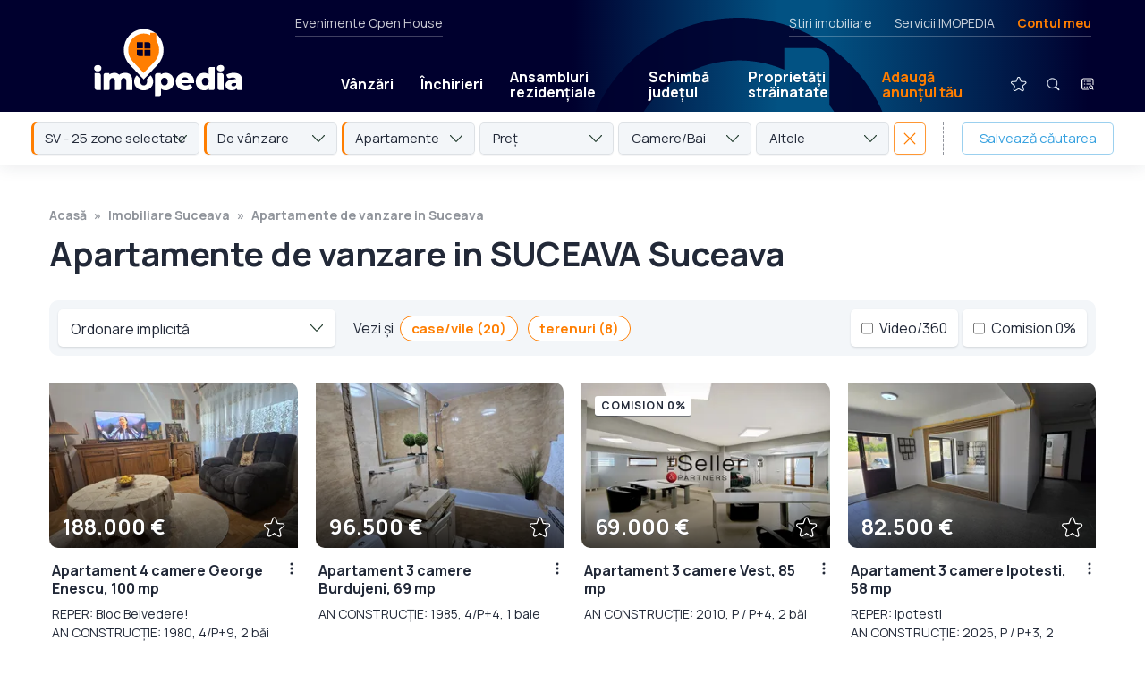

--- FILE ---
content_type: text/html; charset=UTF-8
request_url: https://www.imopedia.ro/suceava/apartamente-de-vanzare-in-suceava-suceava-28470
body_size: 29773
content:
<!DOCTYPE html>
<!--[if lt IE 9 ]>
<html class="ie ie678 " lang="ro><![endif]-->
<!--[if gte IE 9 ]>
<html class="ie " lang="ro><![endif]-->
<!--[if !(IE)]><!-->
<html lang="ro><!--<![endif]-->
<head>
    <meta charset="utf-8"/>
    <link rel="apple-touch-icon" sizes="180x180" href="/apple-touch-icon.png">
    <link rel="icon" type="image/png" sizes="32x32" href="/favicon-32x32.png">
    <link rel="icon" type="image/png" sizes="16x16" href="/favicon-16x16.png">
    <link rel="manifest" href="/site.webmanifest">
    <link rel="mask-icon" href="/safari-pinned-tab.svg" color="#ff7e01">
    <meta name="msapplication-TileColor" content="#603cba">
    <link rel="preconnect" href="https://fonts.gstatic.com/">
    <meta name="theme-color" content="#ffffff">
    <meta http-equiv="X-UA-Compatible" content="IE=edge,chrome=1"/>
    <script async src="https://fundingchoicesmessages.google.com/i/pub-4757541008420618?ers=1" nonce="lH_WUv4T4JwElplidnTNCw" type="b9b61d6f2ce026ab1486edc6-text/javascript"></script><script nonce="lH_WUv4T4JwElplidnTNCw" type="b9b61d6f2ce026ab1486edc6-text/javascript">(function() {function signalGooglefcPresent() {if (!window.frames['googlefcPresent']) {if (document.body) {const iframe = document.createElement('iframe'); iframe.style = 'width: 0; height: 0; border: none; z-index: -1000; left: -1000px; top: -1000px;'; iframe.style.display = 'none'; iframe.name = 'googlefcPresent'; document.body.appendChild(iframe);} else {setTimeout(signalGooglefcPresent, 0);}}}signalGooglefcPresent();})();</script>
        
        
        <style type="text/css">@charset "UTF-8";html{-ms-overflow-style:scrollbar;-webkit-font-smoothing:antialiased;font-family:sans-serif;line-height:1.15;overflow-y:scroll}@-ms-viewport{width:device-width}article,header,nav{display:block}body{color:#212529;font-family:-apple-system,BlinkMacSystemFont,Segoe UI,Roboto,Helvetica Neue,Arial,sans-serif,Apple Color Emoji,Segoe UI Emoji,Segoe UI Symbol;font-size:1rem;font-weight:400;margin:0;min-height:100%;text-align:left}hr{box-sizing:content-box;height:0;overflow:visible}h1,h2{margin-bottom:.5rem;margin-top:0}p{margin-bottom:1rem;margin-top:0}ul{margin-top:0;padding-left:0}ul{margin-bottom:0}a{-webkit-text-decoration-skip:objects;background-color:transparent;color:#007bff;text-decoration:none}img{border-style:none;max-width:100%;vertical-align:top}a,input:not([type=range]),label,select,textarea{touch-action:manipulation}label{display:inline-block;margin-bottom:.5rem}input,select,textarea{font-family:inherit;font-size:inherit;line-height:inherit;margin:0}input{overflow:visible}select{text-transform:none}[type=submit]{-webkit-appearance:button}[type=submit]::-moz-focus-inner{border-style:none;padding:0}input[type=checkbox],input[type=radio]{box-sizing:border-box;padding:0}textarea{overflow:auto;resize:vertical}::-webkit-file-upload-button{-webkit-appearance:button;font:inherit}a{color:inherit}*,:after,:before{-webkit-font-smoothing:antialiased;box-sizing:border-box}html{-webkit-text-size-adjust:100%;-ms-text-size-adjust:100%;font-size:100%}body{background-color:#fff;color:#000;font-family:Manrope,sans-serif;font-size:12px;font-weight:500;line-height:1.5}@media screen{body{margin-top:40px}}html{-ms-overflow-style:scrollbar;-webkit-font-smoothing:antialiased;font-family:sans-serif;line-height:1.15;overflow-y:scroll}@-ms-viewport{width:device-width}article,header,nav{display:block}body{color:#212529;font-size:1rem;font-weight:400;margin:0;min-height:100%;text-align:left}hr{box-sizing:content-box;height:0;overflow:visible}h1,h2{margin-bottom:.5rem;margin-top:0}p{margin-bottom:1rem;margin-top:0}ul{margin-top:0;padding-left:0}ul{margin-bottom:0}a{-webkit-text-decoration-skip:objects;background-color:transparent;color:#007bff;text-decoration:none}img{border-style:none;max-width:100%}a,input:not([type=range]),label,select,textarea{touch-action:manipulation}label{display:inline-block;margin-bottom:.5rem}input,select,textarea{font-family:inherit;font-size:inherit;line-height:inherit;margin:0}input{overflow:visible}select{text-transform:none}[type=submit]{-webkit-appearance:button}[type=submit]::-moz-focus-inner{border-style:none;padding:0}input[type=checkbox],input[type=radio]{box-sizing:border-box;padding:0}textarea{overflow:auto;resize:vertical}::-webkit-file-upload-button{-webkit-appearance:button;font:inherit}a{color:inherit}*,:after,:before{-webkit-font-smoothing:antialiased;box-sizing:border-box}html{-webkit-text-size-adjust:100%;-ms-text-size-adjust:100%;font-size:100%}body{background-color:#fff;color:#222938;font-family:Manrope,sans-serif;font-size:18px;line-height:1.5}@media (min-width:1280px){body.has-hero-sticky-desktop{margin-top:230px}}.controller{margin:0 auto;max-width:calc(100% - 50px)}@media (min-width:700px){.controller{max-width:calc(100% - 100px)}}@media (min-width:1280px){.controller{max-width:1170px;width:100%}}img{-ms-interpolation-mode:bicubic;vertical-align:top}h1{font-weight:700}h1{font-size:36px;line-height:1.2}@media (min-width:700px){h1{font-size:48px}}@media (min-width:1280px){h1{font-size:60px;letter-spacing:-.5px}}h2{font-size:28px;font-weight:700;line-height:1.2;margin:0;width:100%}@media (min-width:700px){h2{font-size:32px}}label{font-weight:700}input:not([type=checkbox]):not([type=radio]):not([type=submit]),select,textarea{-webkit-appearance:none;-moz-appearance:none;appearance:none;background-color:#fff;border:1px solid rgba(34,41,56,.25);border-radius:5px;color:#222938;font-family:Manrope,sans-serif;font-size:18px;font-weight:400;line-height:1.5;margin:0 0 10px;outline:0;padding:16px 17px 14px;width:100%}.form-rc-group{display:flex;margin-bottom:10px;width:100%}.form-rc-group input{margin-top:1px}.form-rc-group label{flex:1;font-size:13px;font-weight:400;line-height:1.4;margin-bottom:0;margin-left:8px}select{background-image:url('data:image/svg+xml;charset=US-ASCII,%3Csvg%20width%3D%2214%22%20height%3D%228%22%20xmlns%3D%22http%3A%2F%2Fwww.w3.org%2F2000%2Fsvg%22%3E%3Cpath%20d%3D%22M7%206.575L13.034.173a.549.549%200%2001.8%200%20.604.604%200%20010%20.834L7.4%207.827a.549.549%200%2001-.8%200L.167%201.007A.605.605%200%20010%20.592c0-.148.054-.3.168-.414a.549.549%200%2001.8%200l6.033%206.397z%22%20fill%3D%22%231F3A2C%22%20fill-rule%3D%22nonzero%22%2F%3E%3C%2Fsvg%3E');background-position:calc(100% - 14px);background-repeat:no-repeat}input[type=submit]{-webkit-appearance:none;-moz-appearance:none;appearance:none;background-color:#38a2e0;border:none;border-radius:0;border-radius:5px;color:#fff;display:inline-block;font-size:15px;font-weight:700;letter-spacing:1px;margin-top:15px;outline:0;padding:16px 35px;text-transform:uppercase}.logo{display:block}.logo img{height:49px;width:115px}@media (min-width:700px){.logo img{height:48px;width:244px}}.header{align-items:center;display:flex;justify-content:space-between;padding:10px 18px 8px 22px;position:relative}@media (min-width:700px){.header{padding:15px 50px 12px}}@media (min-width:1280px){.header{padding:16px 25px}}.mobile-menu-trigger{align-items:center;display:flex;margin-bottom:1px}@media (min-width:700px){.mobile-menu-trigger{margin-right:-15px}}@media (min-width:1280px){.mobile-menu-trigger{display:none}}.mobile-menu-icon{align-items:center;display:flex;position:relative}#close-icon,.main-menu{display:none}.main-menu{align-items:center;background-color:#38a2e0;background:linear-gradient(-90deg,#091f3f,#1d0922);flex-wrap:wrap;list-style-type:none;padding:15px 25px 35px;position:absolute;right:0;top:67px;width:100%;z-index:100}@media (min-width:700px){.main-menu{max-width:320px;padding:25px 25px 35px;top:78px}}@media (min-width:1280px){.main-menu{background:0 0;background-color:transparent;display:flex;flex:1;flex-wrap:nowrap;margin-left:95px;margin-top:48px;max-width:none;padding:0;position:static;width:auto}}.main-menu li{position:relative}.main-menu li a{border-radius:5px;color:#fff;display:block;font-weight:700;line-height:1.1;padding:20px 10px 19px;text-shadow:0 1px 0 rgba(34,41,56,.25)}@media (min-width:1280px){.main-menu li a{font-size:16px;padding:15px 15px 14px}}@media (min-width:1400px){.main-menu li a{font-size:18px;padding:15px 22px 14px}}.main-menu li.text-link{border-bottom:1px solid hsla(0,0%,100%,.25);position:relative;width:100%}@media (min-width:1280px){.main-menu li.text-link{border-bottom:none;width:auto}.main-menu li.mobile-link{display:none}}.main-menu li.mobile-link img{height:36px;margin:-12px -5px -9px -9px;vertical-align:middle;width:36px}.main-menu li.text-link--special{border-bottom:none;margin-right:auto}.main-menu li.text-link--special>a{background-color:#ff7e01;margin-bottom:20px;margin-top:20px;padding-left:15px!important;padding-right:15px!important}@media (min-width:1280px){.main-menu li.text-link--special>a{background-color:transparent;color:#ff7e01}}.main-menu li.text-link--special+.secondary-link{border-top:1px solid hsla(0,0%,100%,.25)}.main-menu li.secondary-link a{color:hsla(0,0%,100%,.5);font-weight:400}.main-menu li.icon-link{display:none;margin-bottom:25px;margin-left:0;margin-top:15px;position:relative}@media (min-width:1280px){.main-menu li.icon-link{display:block;margin-bottom:0;margin-left:24px;margin-top:0}}.main-menu li.icon-link>a{border-radius:100px;padding:2px;position:relative}.main-menu li.icon-link+.icon-link{margin-left:10px}.main-menu__submenu{display:none}@media (min-width:1280px){.main-menu__submenu{background-color:#fff;border-radius:5px;box-shadow:0 10px 15px rgba(34,41,56,.25),0 0 0 1px rgba(34,41,56,.1);display:flex;flex-direction:column;left:0;opacity:0;overflow:hidden;position:absolute;top:39px}}.main-menu li .main-menu__submenu a{border-radius:0;color:#222938;font-size:15px;font-weight:400;padding:11px 50px 10px 15px;text-shadow:none}.main-menu li .main-menu__submenu a.main-menu__submenu__secondary-link{border-top:1px solid rgba(34,41,56,.15);color:#38a2e0;font-size:12px;font-weight:700;letter-spacing:1px;padding-bottom:12px;text-transform:uppercase}.secondary-menu{display:none}@media (min-width:1280px){.secondary-menu{color:hsla(0,0%,100%,.8);display:flex;font-size:14px;height:20px;justify-content:space-between;left:330px;position:absolute;right:55px;top:0}}.secondary-menu__left{border-bottom:1px solid hsla(0,0%,100%,.25);padding:0 0 25px}.secondary-menu__right{border-bottom:1px solid hsla(0,0%,100%,.25);display:flex;list-style-type:none;margin:0 5px 0 auto;padding:0 0 25px}.secondary-menu__right li a.text-link--special{color:#ff7e01;font-weight:700}.secondary-menu__right li+li{margin-left:25px}.contul-meu-menu{font-size:16px;padding-top:8px;width:100%}@media (min-width:1280px){.contul-meu-menu{background-color:#fff;border-radius:5px;box-shadow:0 1px 2px rgba(34,41,56,.15);color:#222938;font-size:14px;opacity:0;padding:15px 20px;position:absolute;right:0;top:25px;width:180px;z-index:100}.contul-meu-menu:before{content:"";display:block;height:30px;left:0;position:absolute;right:0;top:-30px}}.contul-meu-menu a{display:block;padding:2px 0 2px 25px;position:relative}@media (min-width:1280px){.contul-meu-menu a{padding:2px 0}}.contul-meu-menu a:before{content:"»";margin-left:-20px;position:absolute}@media (min-width:1280px){.contul-meu-menu a:before{display:none}}.contul-meu-menu hr{opacity:.25}.nr-favorite{background-color:#ff7e01;border-radius:100px;color:#000;font-size:10px;font-weight:700;line-height:1.5;min-width:17px;padding:1px 4px;position:absolute;right:-1px;text-align:center;text-shadow:none;top:3px}.breadcrumbs{color:rgba(34,41,56,.5);display:flex;flex-wrap:wrap;font-size:0;font-weight:700;height:0;list-style-type:none;margin-bottom:0;overflow:hidden;padding:0}@media (min-width:700px){.breadcrumbs{font-size:14px;height:auto;margin-bottom:10px;overflow:visible}}.breadcrumbs a{box-shadow:none!important;color:rgba(34,41,56,.5)!important;padding:8px 0;position:relative;z-index:2}.breadcrumbs li{position:relative}.breadcrumbs li:before{content:"";display:block;height:40px;position:absolute;width:100%;z-index:1}.breadcrumbs li:after{content:"»";margin:0 8px}.breadcrumbs li:last-child:after{display:none}.article{margin-bottom:50px;margin-top:25px}@media (min-width:700px){.article{margin-top:40px}}@media (min-width:1280px){.article{margin-bottom:80px;margin-top:50px}}.article h1{font-size:24px;line-height:1.2;margin-bottom:25px}@media (min-width:700px){.article h1{font-size:32px;margin-bottom:35px}}@media (min-width:1280px){.article h1{font-size:38px}}.article ul a{box-shadow:0 1px 0 #38a2e0,inset 0 0 0 #38a2e0;color:#38a2e0}.da-nu-wrapper__inner input[type=radio]{display:none}.da-nu-compania{background-color:#f3f6f9;border-radius:5px;display:none;margin-top:15px;order:2;padding:22px 25px 15px;width:100%}@media (min-width:1280px){.da-nu-compania{padding:25px 30px}}.disclaimer .da-nu-compania{padding:0;text-align:left}@media (min-width:1280px){.disclaimer .da-nu-compania{position:relative}.disclaimer .da-nu-compania:before{background-color:rgba(34,41,56,.25);bottom:0;bottom:auto;content:"";display:block;height:1px;left:0;position:absolute;right:0;top:0;top:-24px}}.seo-wrapper{padding:5px 2px 0}@media (min-width:1280px){.seo-wrapper{-moz-column-count:2;column-count:2;-moz-column-gap:40px;column-gap:40px;padding:10px 2px 0}}.disclaimer__item .seo-wrapper p{margin-bottom:20px}@media (min-width:1280px){.seo-wrapper--links{-moz-column-count:unset;column-count:unset;-moz-column-gap:unset;column-gap:unset;display:flex;flex-wrap:wrap;justify-content:space-between}}.disclaimer__item .seo-wrapper--links p{border-bottom:1px solid rgba(34,41,56,.15);margin-bottom:10px;padding-bottom:10px}@media (min-width:1280px){.disclaimer__item .seo-wrapper--links p{width:30%}}.listings-title{background-color:#fff;margin-bottom:0;margin-top:0;padding-bottom:20px;padding-top:25px;position:relative;z-index:50}@media (min-width:1280px){.listings-title{margin-top:50px;padding:0}.listings-title .controller{max-width:calc(100% - 110px)}}.listings-title h1{margin-bottom:0}@media (min-width:1280px){.listings-title h1{margin-bottom:10px}}.listings-title+.listing-proprietati .controller{padding-top:0}@media (min-width:700px){.listings-title+.listing-proprietati .controller{padding-top:20px}}.thumb{background-color:#f3f6f9;display:block;height:0;overflow:hidden;padding-bottom:55%;position:relative;width:100%}@media (min-width:700px){.thumb{padding-bottom:66.66%}}.thumb>img{height:100%;-o-object-fit:cover;object-fit:cover;-o-object-position:center;object-position:center;width:100%}.thumb>img{bottom:0;left:0;position:absolute;right:0;top:0}.box-contact-form input:not([type=checkbox]):not([type=radio]):not([type=submit]),.box-contact-form select,.box-contact-form textarea{font-size:15px;padding:9px 14px 7px}.box-contact-form input[type=submit]{font-size:14px;width:100%}.filtre{display:none;padding:0 25px 25px}@media (min-width:700px){.filtre{display:block;padding:0 45px 28px}}@media (min-width:1280px){.filtre{padding:0 25px 25px}}.filtre-wrapper{display:none;flex-wrap:wrap}@media (min-width:700px){.filtre-wrapper{display:flex;flex-wrap:nowrap}}.filtre-item-wrapper{color:#222938;position:relative;width:100%}@media (min-width:700px){.filtre-item-wrapper{flex:1;margin-right:5px;width:auto}}.filtre-popup{display:none;height:100vh;overflow-y:scroll;padding-bottom:60px;padding-top:60px;position:fixed;top:0;width:100%;z-index:1550}@media (min-width:700px){.filtre-popup{display:none}}.listing-proprietati{margin-bottom:0}@media (min-width:700px){.listing-proprietati{margin-bottom:10px}}.listing-proprietati .controller{display:flex;flex-wrap:wrap;margin:0 auto;max-width:calc(100% - 50px);padding:30px 0}@media (min-width:700px){.listing-proprietati .controller{max-width:calc(100% - 80px)}}@media (min-width:1280px){.listing-proprietati .controller{max-width:calc(100% - 90px);width:100%}}.listing-proprietati h2{color:#38a2e0;margin-bottom:30px;width:100%}@media (min-width:700px){.listing-proprietati h2{margin-bottom:40px;margin-left:10px;margin-right:10px}}@media (min-width:1280px){.listing-proprietati h2{margin-bottom:45px;text-align:center}}.listing-proprietati .card-proprietate{margin-bottom:35px;width:100%}@media (min-width:700px){.listing-proprietati .card-proprietate{margin:0 10px 50px;width:calc(50% - 20px)}}@media (min-width:1023px){.listing-proprietati .card-proprietate{width:calc(33.33333% - 20px)}}@media (min-width:1280px){.listing-proprietati .card-proprietate{width:calc(25% - 20px)}}@media (min-width:1600px){.listing-proprietati .card-proprietate{width:calc(20% - 20px)}}.card-proprietate{position:relative}.card-inner{background:#fff;flex:1}@media (min-width:700px){.card-inner{display:flex;flex-direction:column}}.card-inner.card-ad{align-items:center;background-color:#f3f6f9;display:flex;justify-content:center}.card-image-area{border-radius:0 10px;overflow:hidden;position:relative}.card-image-area:after,.card-image-area:before{content:"";display:block;left:0;opacity:.65;position:absolute;right:0;z-index:2}.card-image-area:before{background-image:linear-gradient(0deg,transparent,#000);bottom:55%;display:none;top:0}.card-image-area:after{background-image:linear-gradient(180deg,transparent,#000);bottom:0;top:55%}.card-zona-pret{bottom:10px;color:#fff;left:15px;line-height:1.2;position:absolute;right:60px;text-shadow:0 1px 0 rgba(34,41,56,.5);z-index:3}.card-pret{font-size:24px;font-weight:700;margin:0}.card-icons{display:flex;position:absolute;right:12px;top:12px;z-index:3}.card-heart{bottom:9px;position:absolute;right:14px;z-index:3}.card-heart img{width:24px}.card-text-area{font-size:16px;padding:15px 25px 0 3px;position:relative}@media (min-width:700px){.card-text-area{display:flex;flex:1;flex-direction:column}}.card-text-area>a:first-child{flex:1}.card-text-area p{margin-bottom:0}.card-text-area h2{color:#222938;font-size:16px;line-height:1.3;margin:0 0 8px}@media (min-width:1280px){.card-text-area h2{text-align:left}}.card-text-adresa{font-size:14px;margin:0}.card-text-adresa a{color:#38a2e0;font-weight:700}.three-dots-menu{display:block;height:30px;position:absolute;right:0;top:8px;width:30px}.three-dots-menu__trigger{background-image:url('data:image/svg+xml;charset=US-ASCII,%3Csvg%20width%3D%2230%22%20height%3D%2230%22%20xmlns%3D%22http%3A%2F%2Fwww.w3.org%2F2000%2Fsvg%22%3E%3Cg%20fill%3D%22none%22%20fill-rule%3D%22evenodd%22%3E%3Ccircle%20fill%3D%22none%22%20cx%3D%2215%22%20cy%3D%2215%22%20r%3D%2215%22%2F%3E%3Cg%20transform%3D%22translate%2813.5%208.5%29%22%20fill%3D%22%23222938%22%3E%3Ccircle%20cx%3D%221.5%22%20cy%3D%221.5%22%20r%3D%221.5%22%2F%3E%3Ccircle%20cx%3D%221.5%22%20cy%3D%226.5%22%20r%3D%221.5%22%2F%3E%3Ccircle%20cx%3D%221.5%22%20cy%3D%2211.5%22%20r%3D%221.5%22%2F%3E%3C%2Fg%3E%3C%2Fg%3E%3C%2Fsvg%3E');background-position:50%;background-repeat:no-repeat;background-size:contain;border-radius:50px;height:30px;transform:translateX(8px);width:30px}.three-dots-menu__list{background-color:#fff;background-color:#222938;border-radius:5px;box-shadow:0 2px 10px rgba(34,41,56,.25);box-shadow:none;color:#fff;display:flex;flex-direction:column;font-size:14px;line-height:1.1;list-style-type:none;opacity:0;overflow:hidden;position:absolute;right:0;top:30px;width:200px;z-index:5}.three-dots-menu__list a{display:block;padding:10px 12px}.three-dots-menu__list li+li a{border-top:1px solid hsla(0,0%,100%,.15)}.optiuni-afisare{display:flex;flex-wrap:wrap;justify-content:flex-start;padding:0 0 25px;width:100%}@media (min-width:700px){.optiuni-afisare{background-color:#f3f6f9;border-radius:10px;justify-content:space-between;margin:0 10px 30px;padding:10px}}.sticky-listing-mobil{background-color:#fff;background-color:#f3f6f9;box-shadow:0 1px 4px rgba(34,41,56,.2);display:flex;height:62px;margin:0 -25px 10px;padding:10px;position:-webkit-sticky;position:sticky;top:0;width:100vw;z-index:10}@media (min-width:700px){.sticky-listing-mobil{display:none}}.fader{background-color:rgba(34,41,56,.97);bottom:0;display:none;left:0;position:fixed;right:0;top:0;z-index:1500}@media (min-width:1280px){.fader{background-color:rgba(0,0,0,.65)}}.modal-contact{position:fixed;top:0;transform:translateY(-150%);width:100%;z-index:1550}.modal-contact p{font-size:15px}.modal-contact__confirmare{background-color:#f3f6f9;margin-bottom:5px;margin-top:25px;padding:30px}.popup-contact{background-color:#fff;border-radius:10px 0;box-shadow:0 1px 25px rgba(0,0,0,.25);margin:20px auto;max-height:calc(100vh - 40px);max-width:calc(100vw - 40px);overflow-y:auto;padding:30px;position:relative}@media (min-width:700px){.popup-contact{max-width:500px}}@media (min-width:1280px){.popup-contact{margin:10vh auto 0}}.popup-share textarea{height:100px;margin-bottom:10px}.sau{margin:20px 0;position:relative;text-align:center}.sau:before{background-color:rgba(34,41,56,.25);content:"";display:block;height:1px;left:0;position:absolute;right:0;top:55%}.sau span{background-color:#fff;padding:0 10px;position:relative}.modal-share-wrapper{align-items:center;display:flex;flex-wrap:wrap;justify-content:space-between;padding-top:5px}.modal-share-buton{align-items:center;background-color:#f3f6f9;border:1px solid rgba(34,41,56,.1);border-radius:5px;display:block;display:flex;font-size:15px;font-weight:700;justify-content:center;margin-bottom:10px;padding:11px 0 10px;width:100%}@media (min-width:700px){.modal-share-buton{width:calc(50% - 5px)}}.modal-share-buton img{height:24px;margin-right:8px;width:24px}.modal-share-link-copiat{bottom:10px;font-size:13px;left:0;opacity:0;position:absolute;right:0;text-align:center}.close{position:absolute;right:2px;top:5px}.desktop-sticky{width:100%}@media (min-width:1280px){.desktop-sticky{left:0;position:fixed;top:0;z-index:280}}@-webkit-keyframes fade-in{0%{opacity:0}20%{opacity:1}80%{opacity:1}to{opacity:0}}@keyframes fade-in{0%{opacity:0}20%{opacity:1}80%{opacity:1}to{opacity:0}}.desktop-sticky__main{background-color:#1e052e;box-shadow:0 1px 0 hsla(0,0%,100%,.15);color:#fff;height:67px;position:relative;width:100%;z-index:1002}@media (min-width:700px){.desktop-sticky__main{height:77px}}@media (min-width:1280px){.desktop-sticky__main{height:125px;padding:15px 0 0}.desktop-sticky__main .header{height:110px;padding:0 50px 0 55px}}.desktop-sticky__main:before{-webkit-animation-duration:12s;animation-duration:12s;-webkit-animation-iteration-count:1000;animation-iteration-count:1000;-webkit-animation-name:fade-in;animation-name:fade-in;background-image:linear-gradient(-90deg,#00002e,#00002e 5%,#025283 28%,#025283 32%,#00002e 50%,#00002e 0,#00002e);background-position:70% 0;background-size:200%;bottom:0;content:"";display:block;left:0;position:absolute;right:0;top:0}@media (min-width:1280px){.desktop-sticky__main:before{background-image:url('data:image/svg+xml;charset=US-ASCII,%3Csvg%20width%3D%22228%22%20height%3D%22276%22%20xmlns%3D%22http%3A%2F%2Fwww.w3.org%2F2000%2Fsvg%22%3E%3Cpath%20d%3D%22M114%200c62.96%200%20114%2051.04%20114%20114%200%2052.105-38%20105.852-114%20161.242C38%20219.852%200%20166.105%200%20114%200%2051.04%2051.04%200%20114%200zm56%2022h-23l.001%2015.82a82.513%2082.513%200%2000-15.723-5.02%2082.545%2082.545%200%2000-10.565-1.532%2083.653%2083.653%200%2000-5.45-.259l-.362-.004-.669-.005H114l-1.373.011C67.421%2031.744%2031%2068.62%2031%20114c0%2015.174%204.427%2030.54%2013.28%2046.097l.672%201.167c13.385%2022.961%2036.401%2046.338%2069.048%2070.132l1.652-1.21c20.816-15.315%2037.637-30.458%2050.464-45.428l1.004-1.182C187.04%20159.954%20197%20136.762%20197%20114a84.6%2084.6%200%2000-.01-1.271L197%20114a84.658%2084.658%200%2000-.404-8.237%2083.192%2083.192%200%2000-.498-4.045%2082.563%2082.563%200%2000-5.19-18.99%2082.498%2082.498%200%2000-2.515-5.576l-.074-.148-.043-.086a82.694%2082.694%200%2000-5.853-9.914%2083.273%2083.273%200%2000-2.42-3.337L180%2032c0-5.523-4.477-10-10-10z%22%20fill%3D%22%2300002E%22%20fill-rule%3D%22nonzero%22%20opacity%3D%22.9%22%2F%3E%3C%2Fsvg%3E'),linear-gradient(-90deg,#00002e,#00002e 5%,#025283 28%,#025283 32%,#00002e 50%,#00002e 0,#00002e);background-position:70% 20px,0 0;background-repeat:no-repeat;background-size:350px,cover}}.desktop-sticky__main .logo{padding-bottom:0}@media (min-width:1280px){.desktop-sticky__main .logo{padding-left:50px}}.desktop-sticky__main .logo img{height:49px;width:115px}@media (min-width:1280px){.desktop-sticky__main .logo img{height:76px;width:166px}}.desktop-sticky__main .main-menu>li>a{font-size:16px;padding:11px 0 10px;position:relative}@media (min-width:1280px){.desktop-sticky__main .main-menu>li>a{padding:11px 15px 10px}}.desktop-sticky__main .main-menu>li>a:after{background-color:hsla(0,0%,100%,0);content:"";display:block;height:11px;left:0;position:absolute;top:100%;width:100%}.desktop-sticky__main .main-menu>li.icon-link>a{padding:0}.desktop-sticky__main .main-menu>li.icon-link>a img{height:40px;width:40px}.desktop-sticky__secondary{display:none}@media (min-width:1280px){.desktop-sticky__secondary{background-color:#fff;box-shadow:0 -20px 0 #fff,0 1px 20px rgba(34,41,56,.1);display:block;height:60px;position:relative;width:100%;z-index:1001}}.desktop-sticky__secondary .filtre{font-size:15px;padding:12px 35px 0}@media (min-width:1400px){.desktop-sticky__secondary .filtre{padding:12px 55px 0}}.popup-cautare{align-items:flex-start;display:none;height:100vh;justify-content:center;left:0;position:fixed;top:0;width:100%;z-index:1550}@media (min-width:700px){.popup-cautare{overflow-y:scroll}}.popup-cautare__inner{background-color:#fff;display:flex;flex-wrap:wrap;max-width:480px;position:relative;width:100%}@media (min-width:700px){.popup-cautare__inner{border-radius:10px 0;top:30px}}@media (min-width:1280px){.popup-cautare__inner{top:50px}}.popup-cautare__inner .close{align-items:center;display:flex;height:64px;justify-content:center;position:static;width:64px}.popup-cautare__inner .filtre-wrapper{display:flex}@media (min-width:700px){.popup-cautare__inner .filtre-wrapper{flex-wrap:wrap}.popup-cautare__inner .filtre-wrapper>*{flex:none;margin-bottom:10px;width:100%}}.popup-cautare__trigger{display:none}.popup-cautare__trigger:checked+.popup-cautare__tab{background-color:rgba(56,162,224,.15)}.popup-cautare__trigger:checked+.popup-cautare__tab+.popup-cautare__wrapper{display:block}.popup-cautare__tab{align-items:center;background-color:#fff;border-radius:10px 0 0 0;color:#38a2e0;display:flex;font-size:14px;font-weight:700;height:64px;justify-content:center;letter-spacing:1px;line-height:1.1;margin:0;padding-top:2px;text-align:center;text-transform:uppercase;width:calc(50% - 32px)}.popup-cautare__wrapper{background-color:#fff;border-radius:0 0 10px 0;display:none;height:calc(100vh - 64px);order:3;overflow-x:hidden;overflow-y:scroll;padding:40px 30px;width:100%}@media (min-width:700px){.popup-cautare__wrapper{height:auto;overflow:visible}}.popup-cautare__wrapper--articole{height:auto}.popup-cautare__wrapper--articole input[type=submit]{font-size:18px;font-weight:400;letter-spacing:0;padding:10px 15px 9px;text-transform:none;width:100%}.localizare{align-self:flex-start;background-color:#f3f6f9;background-repeat:no-repeat;background-size:14px;border-radius:5px;display:inline-block;font-size:14px;letter-spacing:.25px;margin-left:-3px;margin-top:13px;padding:5px 12px 6px 31px}.localizare--zona{background-image:url('data:image/svg+xml;charset=US-ASCII,%3Csvg%20width%3D%2218%22%20height%3D%2218%22%20xmlns%3D%22http%3A%2F%2Fwww.w3.org%2F2000%2Fsvg%22%3E%3Cg%20fill%3D%22none%22%20fill-rule%3D%22evenodd%22%3E%3Cpath%20d%3D%22M9%20.75c2.203%200%204.276.858%205.834%202.416a.717.717%200%2001.074.93l-.074.087-3.836%203.835c.09.184.154.378.19.577l.028.2.009.205A2.227%202.227%200%20019%2011.225%202.227%202.227%200%20016.775%209a2.227%202.227%200%20013.018-2.08l.188.081%201.149-1.148-.152-.1a3.757%203.757%200%2000-1.511-.525l-.232-.02L9%205.2A3.805%203.805%200%20005.2%209c0%202.095%201.705%203.8%203.8%203.8%202.095%200%203.8-1.705%203.8-3.8a.719.719%200%20011.438%200A5.243%205.243%200%20019%2014.238%205.243%205.243%200%20013.763%209%205.243%205.243%200%20019%203.763c1.054%200%202.064.31%202.923.89l.237.17%201.121-1.122-.032-.026a6.744%206.744%200%2000-3.63-1.46l-.308-.02L9%202.187A6.82%206.82%200%20002.187%209%206.82%206.82%200%20009%2015.813%206.82%206.82%200%200015.813%209a.719.719%200%20011.437%200%208.198%208.198%200%2001-2.416%205.834A8.198%208.198%200%20019%2017.25a8.198%208.198%200%2001-5.834-2.416A8.198%208.198%200%2001.75%209c0-2.203.859-4.276%202.416-5.834A8.198%208.198%200%20019%20.75zm0%207.463a.789.789%200%20000%201.574.789.789%200%2000.644-1.243l-.075-.09-.09-.08A.78.78%200%20009%208.213z%22%20fill%3D%22%2320516E%22%20fill-rule%3D%22nonzero%22%2F%3E%3Cpath%20d%3D%22M9%206.775a2.225%202.225%200%20110%204.45%202.225%202.225%200%20010-4.45z%22%20fill%3D%22%232A8FCC%22%2F%3E%3C%2Fg%3E%3C%2Fsvg%3E');background-position:8px 7px;background-size:18px;padding-left:32px}.logo-small{bottom:4px;left:54px;opacity:0;position:absolute}.logo-small img{height:52px;width:43px}.homepage__tipuri{display:flex;flex-wrap:wrap;font-size:12px;font-weight:700;justify-content:center;padding:0 5px;text-transform:uppercase;width:100%}@media (min-width:700px){.homepage__tipuri{flex-wrap:nowrap;font-size:14px;justify-content:flex-start;padding:0 10px}}.homepage__tipuri a{border-bottom:1px solid transparent;display:block;margin:0 15px 5px;padding:2px}@media (min-width:700px){.homepage__tipuri a{margin:0 30px 0 0;padding:2px}}.homepage__tipuri a.active{border-bottom:1px solid #38a2e0;box-shadow:0 3px 0 #38a2e0}.homepage__big-input{background-color:#fff;border-radius:10px;margin-top:20px;padding:10px;position:relative}@media (min-width:700px){.homepage__big-input{display:flex}}.homepage__big-input .fake-select{border:none;border-radius:0;border-top:1px solid rgba(34,41,56,.25);margin-bottom:0;margin-right:10px;padding:16px 17px 14px}@media (min-width:700px){.homepage__big-input .fake-select{background-position:calc(100% - 9px);border-left:1px solid rgba(34,41,56,.25);border-top:none;padding:16px 32px 14px 25px;width:200px}}.homepage__optiuni{display:none}@media (min-width:700px){.homepage__optiuni{display:flex;justify-content:center;padding:20px 10px}}.homepage__optiuni select{background-color:transparent;background-image:url('data:image/svg+xml;charset=US-ASCII,%3Csvg%20width%3D%2214%22%20height%3D%228%22%20xmlns%3D%22http%3A%2F%2Fwww.w3.org%2F2000%2Fsvg%22%3E%3Cpath%20d%3D%22M7%206.575L13.034.173a.549.549%200%2001.8%200%20.604.604%200%20010%20.834L7.4%207.827a.549.549%200%2001-.8%200L.167%201.007A.605.605%200%20010%20.592c0-.148.054-.3.168-.414a.549.549%200%2001.8%200l6.033%206.397z%22%20fill%3D%22%23FFF%22%20fill-rule%3D%22nonzero%22%2F%3E%3C%2Fsvg%3E');background-size:10px;border:none;border-bottom:1px solid hsla(0,0%,100%,.25);border-radius:0;color:#fff;font-size:14px;margin-bottom:0;padding:10px 25px 10px 15px;width:100%}@media (min-width:700px){.homepage__optiuni select{background-position:right 9px;border-bottom:none;margin:0 25px;padding:0 25px 0 0;width:135px}}.submeniu-ansambluri{background-image:linear-gradient(45deg,#ff7e01,#d70f64);color:#fff;display:flex;font-size:16px;font-weight:700;margin-left:-25px;overflow-x:auto;overflow-y:hidden;width:100vw}@media (min-width:700px){.submeniu-ansambluri{margin-bottom:5px;margin-left:-50px}}@media (min-width:1280px){.submeniu-ansambluri{margin-left:calc(-50vw + 585px)}}@media (min-width:1400px){.submeniu-ansambluri{border-radius:0 20px 0 0;margin-left:-135px;width:1440px}}.submeniu-ansambluri--sticky{border-bottom:1px solid rgba(34,41,56,.25);font-size:14px;left:0;margin:0;position:fixed;top:62px;width:100%;z-index:10}@media (min-width:700px){.submeniu-ansambluri--sticky{border-radius:0;font-size:16px;top:62px}}.submeniu-ansambluri--sticky{opacity:1}.disclaimer__item p{font-size:14px;line-height:1.5;margin-bottom:0;width:100%}.desktop-sticky__secondary{display:block;position:fixed;top:-100000000px;z-index:1001}@media (min-width:1280px){.desktop-sticky__secondary{top:auto}}.desktop-sticky__secondary .filtre{display:block}body{border:0}.card-proprietate{display:flex;flex-direction:column}input::-webkit-inner-spin-button,input::-webkit-outer-spin-button{-webkit-appearance:none;margin:0}.popup-contact{min-width:450px}@media (max-width:699px){.popup-contact{min-width:auto}}.__d-n{display:none}.form-rc-group .error{color:red}.hide{display:none}@media (min-width:1280px){.desktop-sticky{max-height:170px}}.main-menu li .main-menu__submenu a{white-space:nowrap}.main-menu li .main-menu__submenu a.main-menu__submenu__secondary-link{border-bottom:1px solid rgba(34,41,56,.15);border-top:none}.optiuni-afisare{min-height:120px}@media (min-width:1280px){.optiuni-afisare{min-height:62px}}.disclaimer__item p a{font-weight:700}.card-image-area img.bprev{background-size:cover;filter:blur(25px)}@media (min-width:639px){.main-menu__submenu{max-height:400px;overflow-y:scroll}}.hide-on-mobile{display:none}@media (min-width:639px){.hide-on-mobile{display:block}}.sticky-listing-mobil{min-height:62px}.popup-form-title{display:inline-block;font-size:18px;font-weight:700;letter-spacing:1px;line-height:1.1;margin-bottom:20px;text-transform:uppercase;width:100%}@media (min-width:640px){.popup-form-title{font-size:20px}}.disclaimer__item p a{color:inherit;font-weight:400}#localizare #map{height:100%;z-index:0}#localizare #map{padding-bottom:56.25%}.disclaimer__item p{font-size:15px;padding-bottom:10px}.disclaimer__item p a{color:#3490dc}.homepage-search-button{width:100%}@media (min-width:700px){.homepage-search-button{margin-top:0!important;width:auto}}</style>

                <meta name="viewport"
          content="width=device-width, height=device-height, initial-scale=1.0, minimum-scale=1.0, shrink-to-fit=no"/>
    <meta name="apple-mobile-web-app-capable" content="yes"/>
    <meta name="apple-mobile-web-app-status-bar-style" content="black"/>
    <meta name="MobileOptimized" content="320"/>
    <script type="b9b61d6f2ce026ab1486edc6-text/javascript">
        (function(c,l,a,r,i,t,y){
            c[a]=c[a]||function(){(c[a].q=c[a].q||[]).push(arguments)};
            t=l.createElement(r);t.async=1;t.src="https://www.clarity.ms/tag/"+i;
            y=l.getElementsByTagName(r)[0];y.parentNode.insertBefore(t,y);
        })(window, document, "clarity", "script", "kzjbdn9kar");
    </script>
    <link rel="preload" href="/2022/js/app.js?id=d2902b6eb33c3ce8571f06bf33c0fa18" as="script">
    <title>Apartamente  de vanzare  in SUCEAVA Suceava - IMOPEDIA.RO</title>
<meta name="description" content="Vezi oferta de apartamente  de vanzare  in SUCEAVA Suceava! ⭐ Anunturi imobiliare cu apartamente  de vanzare in Suceava cu localizare exacta! ⭐ Informatii imobiliare la zi! ⭐ ">
<link rel="canonical" href="https://www.imopedia.ro/suceava/apartamente-de-vanzare-in-suceava-suceava-28470">
<meta property="og:title" content="Apartamente  de vanzare  in SUCEAVA Suceava">
<meta property="og:description" content="Vezi oferta de apartamente  de vanzare  in SUCEAVA Suceava! ⭐ Anunturi imobiliare cu apartamente  de vanzare in Suceava cu localizare exacta! ⭐ Informatii imobiliare la zi! ⭐ ">
<meta property="og:image" content="https://www.imopedia.ro/2022/images/imopedia-logo-new.png">

<meta name="twitter:title" content="Apartamente  de vanzare  in SUCEAVA Suceava">
<meta name="twitter:description" content="Vezi oferta de apartamente  de vanzare  in SUCEAVA Suceava! ⭐ Anunturi imobiliare cu apartamente  de vanzare in Suceava cu localizare exacta! ⭐ Informatii imobiliare la zi! ⭐ ">
<script type="application/ld+json">{"@context":"https://schema.org","@type":"WebPage","name":"Apartamente  de vanzare  in SUCEAVA Suceava","description":"Vezi oferta de apartamente  de vanzare  in SUCEAVA Suceava! ⭐ Anunturi imobiliare cu apartamente  de vanzare in Suceava cu localizare exacta! ⭐ Informatii imobiliare la zi! ⭐ "}</script>
    <!-- Global site tag (gtag.js) - Google Analytics -->
    <script type="b9b61d6f2ce026ab1486edc6-text/javascript">
        window.token = ''
        window._imoQ = window._imoQ || []
        window._imoQ.push(function () {
            $.ajaxSetup({
                headers: {
                    'Authorization': "Bearer " + window.token
                }
            })

        })
    </script>

    

    <script src="/cdn-cgi/scripts/7d0fa10a/cloudflare-static/rocket-loader.min.js" data-cf-settings="b9b61d6f2ce026ab1486edc6-|49"></script><link href="https://fonts.googleapis.com/css2?family=Manrope:wght@400;700;800&display=swap" rel="preload" as="style"
          onload="this.rel = 'stylesheet'">
    
                <script type="application/ld+json">{"@context":"https://schema.org","@type":"FAQPage","mainEntity":[{"@type":"Question","text":"Cat costa  un apartament in SUCEAVA, Suceava","acceptedAnswer":{"@type":"Answer","text":"Pretul unui apartament in SUCEAVA, Suceava costa in medie 110.000 Euro"},"name":"Cat costa  un apartament in SUCEAVA, Suceava"},{"@type":"Question","text":"La ce sa fii atent cand cumperi un apartament intr-un ansamblu rezidential nou in Suceava","acceptedAnswer":{"@type":"Answer","text":"Inainte de a cumpara un imobil nou intr-un ansamblu rezidential fii atent la: certificat de urbanism, autorizatie de constructie, cartea tehnica a imobilului, clauzele din contractul de vanzare-cumparare, termenul de finalizare, istoricul dezvoltatorului, accesibilitatea si facilitatile din proiect, materialele folosite, schita imobilului, orientarea apartamentului, zona in care este amplasat proiectul"},"name":"La ce sa fii atent cand cumperi un apartament intr-un ansamblu rezidential nou in Suceava"},{"@type":"Question","text":"Care sunt actele care imi trebuiesc la cumpararea unui apartament","acceptedAnswer":{"@type":"Answer","text":"Actele care trebuiesc pentru cumpararea unui apartament sunt: acte identitate vanzatori, acte proprietate bun imobil, documentatia cadastrala si incheierea de intabulare, certificat fiscal al imobilului din care sa reiasa ca este cu taxele la zi, in cazul apartamentelor aveti nevoie si de adeverința eliberata de asociația de proprietari din care sa reiasa situatia datoriilor fata de asocietie + ultima chitanta privind plata la zi a utilităților aferente imobilului"},"name":"Care sunt actele care imi trebuiesc la cumpararea unui apartament"}]}</script>
            <script type="application/ld+json">{"@context":"https://schema.org","@type":"BreadcrumbList","itemListElement":[{"@type":"ListItem","position":1,"name":"⭐ Imobiliare Suceava","item":"https://www.imopedia.ro/Suceava.html"},{"@type":"ListItem","position":2,"name":"⭐ Apartamente  de vanzare  in Suceava","item":"https://www.imopedia.ro/suceava/apartamente-de-vanzare-in-suceava-3404"},{"@type":"ListItem","position":3,"name":"⭐ Apartamente  de vanzare  in SUCEAVA Suceava"}]}</script>
            <script type="application/ld+json">{"@context":"https://schema.org","@type":"Organization","name":"IMOPEDIA","url":"https://www.imopedia.ro","logo":"https://www.imopedia.ro/2022/images/imopedia-logo-new.svg","sameAs":["https://www.facebook.com/imopedia.ro","https://twitter.com/imopedia","https://www.instagram.com/imopedia/","https://www.linkedin.com/company/imopedia.ro","https://www.youtube.com/user/imopedia"],"contactPoint":{"@type":"ContactPoint","email":"contact@imopedia.ro","contactType":"Customer Support"}}</script>
            <script type="application/ld+json">{"@context":"https://schema.org","@type":"WebSite","name":"IMOPEDIA","url":"https://www.imopedia.ro"}</script>
            <meta name="token" content="PSeOrc4PykHhBsRi7QhnwfLsGJ3fR0wuBtQjpQDQ"/>
            <meta name="paginator" content="1">
                <meta name="searchId" content="28470">
    <!-- Google Tag Manager -->
    <script type="b9b61d6f2ce026ab1486edc6-text/javascript">(function (w, d, s, l, i) {
            w[l] = w[l] || [];
            w[l].push({
                'gtm.start':
                    new Date().getTime(), event: 'gtm.js'
            });
            var f = d.getElementsByTagName(s)[0],
                j = d.createElement(s), dl = l != 'dataLayer' ? '&l=' + l : '';
            j.async = true;
            j.src =
                'https://www.googletagmanager.com/gtm.js?id=' + i + dl;
            f.parentNode.insertBefore(j, f);
        })(window, document, 'script', 'dataLayer', 'GTM-WQN6LN6');</script>
    <!-- End Google Tag Manager -->


    <script type="b9b61d6f2ce026ab1486edc6-text/javascript">
        window.googletag = window.googletag || {cmd: []};
        window._imoQ = window._imoQ || [];
        window._imoQ.push(function () {
            console.log(1);
        });
        var $ = function (item) {

            return {
                ready: function (callback) {
                    window._imoQ.push(callback)
                }
            }
        }
    </script>
    <script type="b9b61d6f2ce026ab1486edc6-text/javascript">const _rid = '725fabde-3101-4528-acf5-77a893080d9d' </script>

    
        <link rel="preconnect" href="https://snap.licdn.com"/>
    <link rel="preconnect" href="https://connect.facebook.net"/>

</head>
<body class="has-hero-sticky-desktop">
<!-- Google Tag Manager (noscript) -->
<noscript><iframe src=https://www.googletagmanager.com/ns.html?id=GTM-WQN6LN6
                  height="0" width="0" style="display:none;visibility:hidden"></iframe></noscript>
<!-- End Google Tag Manager (noscript) -->

<div id="app" class="">

    <header class="desktop-sticky nav-down">

                    <div class="desktop-sticky__main">
            <div class="header">
                <a href="https://www.imopedia.ro" class="logo">
                    <img src="https://www.imopedia.ro/2022/images/imopedia-logo-new.svg" width="100" height="43"
                         alt="Imobilare Imopedia">
                </a>
                
                <a href="https://www.imopedia.ro" class="logo-small">
                    <img src="https://www.imopedia.ro/2022/images/imopedia-logo-new-small.svg" width="46" height="56"
                         alt="Imopedia Logo">
                </a>
                <div class="mobile-menu-trigger">
                    <a href="javascript:void(0)" class="mobile-menu-icon" onclick="if (!window.__cfRLUnblockHandlers) return false; 
						document.getElementById('fader').style.display='block';
						document.getElementById('popup-cautare').style.display='flex'" data-cf-modified-b9b61d6f2ce026ab1486edc6-="">
                        <img src="https://www.imopedia.ro/2022/images/menu-search.svg" height="48" width="48" alt="Cautare">
                    </a>
                    <a href="https://www.imopedia.ro/anunturi-favorite">
                        <img src="https://www.imopedia.ro/2022/images/menu-heart.svg?v2" height="48" width="48" alt="Favorite">
                        
                        
                        
                        
                    </a>
                    <a href="javascript:void(0)" onclick="if (!window.__cfRLUnblockHandlers) return false; 
                        document.getElementById('main-menu').style.display='flex';
                        document.getElementById('menu-icon').style.display='none';
                        document.getElementById('close-icon').style.display='inline-block'" id="menu-icon" data-cf-modified-b9b61d6f2ce026ab1486edc6-="">
                        <img src="https://www.imopedia.ro/2022/images/icon-menu.svg" alt="menu" loading="lazy" width="48"
                             height="48">
                    </a>
                    <a href="javascript:void(0)" onclick="if (!window.__cfRLUnblockHandlers) return false; 
                        document.getElementById('main-menu').style.display='none';
                        document.getElementById('menu-icon').style.display='inline-block';
                        document.getElementById('close-icon').style.display='none'" id="close-icon" data-cf-modified-b9b61d6f2ce026ab1486edc6-="">
                        <img src="https://www.imopedia.ro/2022/images/close.svg" alt="close">
                    </a>
                </div>
                <nav class="main-menu" id="main-menu">
                                        <li class="text-link has-submenu">
                        <a href="https://www.imopedia.ro/bucuresti/rezidential-de-vanzare-in-bucuresti-63">Vânzări</a>
                        <div class="main-menu__submenu">
                                                            <a href="https://www.imopedia.ro/bucuresti/rezidential-de-vanzare-in-bucuresti-63" class="main-menu__submenu__secondary-link">Rezidential</a>
                                                            <a href="https://www.imopedia.ro/bucuresti/vanzari-apartamente" >Apartamente  de vanzare  in Bucuresti</a>
                                                            <a href="https://www.imopedia.ro/bucuresti/garsoniere-de-vanzare-bucuresti" >Garsoniere  de vanzare  in Bucuresti</a>
                                                            <a href="https://www.imopedia.ro/bucuresti/apartamente-2-camere-de-vanzare-in-bucuresti-107" >Apartamente  2 camere de vanzare  in Bucuresti</a>
                                                            <a href="https://www.imopedia.ro/bucuresti/vanzari-apartamente-3-camere" >Apartamente  3 camere de vanzare  in Bucuresti</a>
                                                            <a href="https://www.imopedia.ro/bucuresti/apartamente-4-camere-de-vanzare-in-bucuresti-104" >Apartamente  4 camere de vanzare  in Bucuresti</a>
                                                            <a href="https://www.imopedia.ro/bucuresti/vanzari-vile" >Case si vile  de vanzare  in Bucuresti</a>
                                                            <a href="https://www.imopedia.ro/bucuresti/vanzari-terenuri" >Terenuri  de vanzare  in Bucuresti</a>
                                                            <a href="https://www.imopedia.ro/bucuresti/rezidential-de-vanzare-in-bucuresti-1304" class="main-menu__submenu__secondary-link">Comercial</a>
                                                            <a href="https://www.imopedia.ro/bucuresti/vanzari-spatii-comerciale" >Spații comerciale  de vanzare  in Bucuresti</a>
                                                            <a href="https://www.imopedia.ro/bucuresti/vanzari-spatii-industriale" >Spații industriale  de vanzare  in Bucuresti</a>
                                                            <a href="https://www.imopedia.ro/bucuresti/birouri-de-vanzare-in-bucuresti-55" >Birouri   de vanzare  in Bucuresti</a>
                                                            <a href="https://www.imopedia.ro/bucuresti/birouri-in-apartamente-de-vanzare-in-bucuresti-71" >Birouri in apartamente  de vanzare  in Bucuresti</a>
                                                            <a href="https://www.imopedia.ro/bucuresti/terenuri-comerciale-de-vanzare-in-bucuresti-72" >Terenuri comerciale  de vanzare  in Bucuresti</a>
                                                            <a href="https://www.imopedia.ro/bucuresti/terenuri-agricole-de-vanzare-in-bucuresti-73" >Terenuri agricole  de vanzare  in Bucuresti</a>
                                                            <a href="https://www.imopedia.ro/bucuresti/birouri-in-vile-de-vanzare-in-bucuresti-74" >Birouri in vile  de vanzare  in Bucuresti</a>
                                                    </div>
                    </li>
                    
                    <li class="text-link has-submenu">
                        <a href="https://www.imopedia.ro/bucuresti/rezidential-de-inchiriat-in-bucuresti-75">Închirieri</a>
                        <div class="main-menu__submenu">
                                                            <a href="https://www.imopedia.ro/bucuresti/rezidential-de-inchiriat-in-bucuresti-75" class="main-menu__submenu__secondary-link">Rezidential</a>
                                                            <a href="https://www.imopedia.ro/bucuresti/inchirieri-apartamente" >Apartamente  de inchiriat  in Bucuresti</a>
                                                            <a href="https://www.imopedia.ro/bucuresti/inchirieri-garsoniere" >Garsoniere  de inchiriat  in Bucuresti</a>
                                                            <a href="https://www.imopedia.ro/bucuresti/apartamente-2-camere-de-inchiriat-in-bucuresti-179" >Apartamente  2 camere de inchiriat  in Bucuresti</a>
                                                            <a href="https://www.imopedia.ro/bucuresti/apartamente-3-camere-de-inchiriat-in-bucuresti-121" >Apartamente  3 camere de inchiriat  in Bucuresti</a>
                                                            <a href="https://www.imopedia.ro/bucuresti/apartamente-4-camere-de-inchiriat-in-bucuresti-273" >Apartamente  4 camere de inchiriat  in Bucuresti</a>
                                                            <a href="https://www.imopedia.ro/bucuresti/inchirieri-case-vile-bucuresti" >Case si vile  de inchiriat  in Bucuresti</a>
                                                            <a href="https://www.imopedia.ro/bucuresti/terenuri-de-inchiriat-in-bucuresti-78" >Terenuri  de inchiriat  in Bucuresti</a>
                                                            <a href="https://www.imopedia.ro/bucuresti/rezidential-de-inchiriat-in-bucuresti-1310" class="main-menu__submenu__secondary-link">Comercial</a>
                                                            <a href="https://www.imopedia.ro/bucuresti/inchirieri-spatii-comerciale" >Spații comerciale  de inchiriat  in Bucuresti</a>
                                                            <a href="https://www.imopedia.ro/bucuresti/inchirieri-spatii-industriale" >Spații industriale  de inchiriat  in Bucuresti</a>
                                                            <a href="https://www.imopedia.ro/bucuresti/birouri-de-inchiriat-in-bucuresti-82" >Birouri   de inchiriat  in Bucuresti</a>
                                                            <a href="https://www.imopedia.ro/bucuresti/birouri-in-apartamente-de-inchiriat-in-bucuresti-83" >Birouri in apartamente  de inchiriat  in Bucuresti</a>
                                                            <a href="https://www.imopedia.ro/bucuresti/terenuri-comerciale-de-inchiriat-in-bucuresti-84" >Terenuri comerciale  de inchiriat  in Bucuresti</a>
                                                            <a href="https://www.imopedia.ro/bucuresti/terenuri-agricole-de-inchiriat-in-bucuresti-85" >Terenuri agricole  de inchiriat  in Bucuresti</a>
                                                            <a href="https://www.imopedia.ro/bucuresti/birouri-in-vile-de-inchiriat-in-bucuresti-86" >Birouri in vile  de inchiriat  in Bucuresti</a>
                            
                        </div>
                    </li>
                    <li class="text-link">
                        <a href="/ansambluri-rezidentiale">Ansambluri rezidențiale</a>
                    </li>
                    <li class="text-link has-submenu hide-on-mobile">
                        <a href="/">Schimbă județul</a>
                        <div class="main-menu__submenu">
                                                            <a href="https://www.imopedia.ro/Bucuresti.html"> Bucuresti</a>
                                                            <a href="https://www.imopedia.ro/Alba.html"> Alba</a>
                                                            <a href="https://www.imopedia.ro/Arad.html"> Arad</a>
                                                            <a href="https://www.imopedia.ro/Arges.html"> Arges</a>
                                                            <a href="https://www.imopedia.ro/Bacau.html"> Bacau</a>
                                                            <a href="https://www.imopedia.ro/Bihor.html"> Bihor</a>
                                                            <a href="https://www.imopedia.ro/Bistrita-Nasaud.html"> Bistrita Nasaud</a>
                                                            <a href="https://www.imopedia.ro/Botosani.html"> Botosani</a>
                                                            <a href="https://www.imopedia.ro/Brasov.html"> Brasov</a>
                                                            <a href="https://www.imopedia.ro/Braila.html"> Braila</a>
                                                            <a href="https://www.imopedia.ro/Buzau.html"> Buzau</a>
                                                            <a href="https://www.imopedia.ro/Caras-Severin.html"> Caras Severin</a>
                                                            <a href="https://www.imopedia.ro/Calarasi.html"> Calarasi</a>
                                                            <a href="https://www.imopedia.ro/Cluj.html"> Cluj</a>
                                                            <a href="https://www.imopedia.ro/Constanta.html"> Constanta</a>
                                                            <a href="https://www.imopedia.ro/Covasna.html"> Covasna</a>
                                                            <a href="https://www.imopedia.ro/Dambovita.html"> Dambovita</a>
                                                            <a href="https://www.imopedia.ro/Dolj.html"> Dolj</a>
                                                            <a href="https://www.imopedia.ro/Galati.html"> Galati</a>
                                                            <a href="https://www.imopedia.ro/Giurgiu.html"> Giurgiu</a>
                                                            <a href="https://www.imopedia.ro/Gorj.html"> Gorj</a>
                                                            <a href="https://www.imopedia.ro/Harghita.html"> Harghita</a>
                                                            <a href="https://www.imopedia.ro/Hunedoara.html"> Hunedoara</a>
                                                            <a href="https://www.imopedia.ro/Ialomita.html"> Ialomita</a>
                                                            <a href="https://www.imopedia.ro/Iasi.html"> Iasi</a>
                                                            <a href="https://www.imopedia.ro/Ilfov.html"> Ilfov</a>
                                                            <a href="https://www.imopedia.ro/Maramures.html"> Maramures</a>
                                                            <a href="https://www.imopedia.ro/Mehedinti.html"> Mehedinti</a>
                                                            <a href="https://www.imopedia.ro/Mures.html"> Mures</a>
                                                            <a href="https://www.imopedia.ro/Neamt.html"> Neamt</a>
                                                            <a href="https://www.imopedia.ro/Olt.html"> Olt</a>
                                                            <a href="https://www.imopedia.ro/Prahova.html"> Prahova</a>
                                                            <a href="https://www.imopedia.ro/Satu-Mare.html"> Satu Mare</a>
                                                            <a href="https://www.imopedia.ro/Salaj.html"> Salaj</a>
                                                            <a href="https://www.imopedia.ro/Sibiu.html"> Sibiu</a>
                                                            <a href="https://www.imopedia.ro/Suceava.html"> Suceava</a>
                                                            <a href="https://www.imopedia.ro/Teleorman.html"> Teleorman</a>
                                                            <a href="https://www.imopedia.ro/Timis.html"> Timis</a>
                                                            <a href="https://www.imopedia.ro/Tulcea.html"> Tulcea</a>
                                                            <a href="https://www.imopedia.ro/Vaslui.html"> Vaslui</a>
                                                            <a href="https://www.imopedia.ro/Valcea.html"> Valcea</a>
                                                            <a href="https://www.imopedia.ro/Vrancea.html"> Vrancea</a>
                                                            <a href="https://www.imopedia.ro/Spania.html"> Spania</a>
                                                            <a href="https://www.imopedia.ro/Dhofar.html"> Dhofar</a>
                                                            <a href="https://www.imopedia.ro/Emiratele-Arabe-Unite.html"> Emiratele Arabe Unite</a>
                                                            <a href="https://www.imopedia.ro/Bulgaria.html"> Bulgaria</a>
                                                            <a href="https://www.imopedia.ro/Grecia.html"> Grecia</a>
                                                    </div>
                    </li>

                    <li class="text-link has-submenu">
                        <a href="#">Proprietăți străinatate</a>
                        <div class="main-menu__submenu foreign-properties">
                            <a href="https://www.imopedia.ro/grecia/apartamente-de-vanzare-in-grecia-1018402">Apartamente
                                de vanzare Grecia</a>
                            <a href="https://www.imopedia.ro/grecia/case-vile-de-vanzare-in-grecia-1018407">Case
                                si vile de vanzare Grecia</a>
                            <a href="https://www.imopedia.ro/grecia/terenuri-de-vanzare-in-grecia-1018408">Terenuri de
                                vanzare Grecia</a>
                            <a href="https://www.imopedia.ro/bulgaria/apartamente-de-vanzare-in-bulgaria-1005124">Apartamente
                                de vanzare Bulgaria</a>

                        </div>
                    </li>

                    <li class=" text-link mobile-link">
                        <a href="https://www.imopedia.ro/im" title="Avantajele I'm..">Avantajele I'm..</a>
                    </li>
                    <li class=" text-link mobile-link">
                        <a href="https://www.imopedia.ro/login">
                            <img src="https://www.imopedia.ro/2022/images/menu-user.svg" height="48" width="48" loading="lazy"
                                 alt="Contul meu"> Contul meu
                        </a>
                                                                            <a href="https://www.imopedia.ro/register"
                               class="text-link--special">Fă-ți cont</a>
                                            </li>
                    <li class="text-link text-link--special">
                        <a href="https://www.imopedia.ro/anunturi-particulari/index.html">Adaugă anunțul tău</a>
                    </li>
                    <!--                    <li class="text-link text-link&#45;&#45;special text-link&#45;&#45;ucraina">
                        <a href="https://www.imopedia.ro/anunturi-ucraina/index.html">Ajutor pentru Ucraina</a>
                    </li>-->
                                            <li class="text-link mobile-link secondary-link">
                            <a href="/stiri-imobiliare">Știri imobiliare</a>
                        </li>
                                        <li class="text-link mobile-link secondary-link">
                        <a href="/imopedia-srl/oferta-run.html">Servicii IMOPEDIA</a>
                    </li>
                    <li class="text-link mobile-link secondary-link">
                        <a href="https://www.imopedia.ro/openhouses">Evenimente Open
                            House</a>

                    </li>
                    <li class="icon-link">
                        <a href="https://www.imopedia.ro/anunturi-favorite">
                            <img src="https://www.imopedia.ro/2022/images/menu-heart.svg?v2" height="48" width="48" alt="Favorite">
                            <div
                                class="nr-favorite show-favorite" style="display:none;">
                                0
                            </div>
                        </a>
                    </li>
                    <li class="icon-link">
                        <a href="javascript:void(0)" onclick="if (!window.__cfRLUnblockHandlers) return false; 
						    document.getElementById('fader').style.display='block';
						    document.getElementById('popup-cautare').style.display='flex'" data-cf-modified-b9b61d6f2ce026ab1486edc6-="">
                            <img src="https://www.imopedia.ro/2022/images/menu-search.svg" height="48" width="48" alt="Cautare">
                        </a>
                    </li>
                    <li class="icon-link">
                        <a href="https://www.imopedia.ro/cautarile-mele"><img src="https://www.imopedia.ro/2022/images/list-search.svg"
                                                                        loading="lazy"
                                                                        height="48" width="48" alt="Căutări salvate">
                            <div
                                class="nr-favorite show-search" style="display:none;">
                                0
                            </div>
                        </a>
                    </li>
                    
                    
                    
                    
                    
                    
                </nav>
                <div class="secondary-menu">
                    <div class="secondary-menu__left">
                        <a href="https://www.imopedia.ro/openhouses">Evenimente Open
                            House</a>
                    </div>
                    <ul class="secondary-menu__right">
                                                    <li>
                                <a href="/stiri-imobiliare">Știri imobiliare</a>
                            </li>
                                                <li>
                            <a href="/imopedia-srl/oferta-run.html">Servicii IMOPEDIA</a>
                        </li>
                        <li>
                            <a href="https://www.imopedia.ro/profile"
                               class="text-link--special">Contul meu</a>
                            <div class="contul-meu-menu">
                                <a href="https://www.imopedia.ro/anunturi-favorite">Anunțuri favorite</a>
                                <a href="https://www.imopedia.ro/cautarile-mele">Căutări salvate</a>
                                <a href="https://www.imopedia.ro/anunturi-ascunse">Anunțuri ascunse</a>
                                <a href="https://www.imopedia.ro/im" title="Avantajele I'm..">Avantajele I'm..</a>
                                <hr>
                                                                    <a href="https://www.imopedia.ro/login" class="text-link--special">
                                        Intră în cont
                                    </a>
                                    <a href="https://www.imopedia.ro/register"
                                       class="text-link--special">Fă-ți cont</a>
                                                            </div>

                            
                            
                            
                            
                            
                            
                            
                            
                            
                            
                            
                            
                            
                        </li>
                    </ul>
                </div>
            </div>
        </div>
        <div class="desktop-sticky__secondary">
    
            <div class="filtre search-sticky-listing">
            <search-filters
                :thanks="0" :search="28470"
                :reset-search="true"
            >
            </search-filters>
        </div>    
            <form id="order-form" method="GET" action="https://www.imopedia.ro/suceava/apartamente-de-vanzare-in-suceava-suceava-28470">

        </form>
    </div>
                </header>
            <article class="article listings-title">
        <div class="controller">

            <ul class="breadcrumbs ">
                
                                    <li >
                    <a  href="https://www.imopedia.ro" >Acasă</a>
                                    </li>
                                                <li >
                    <a  href="https://www.imopedia.ro/Suceava.html" >Imobiliare Suceava</a>
                                    </li>
                                                <li >
                    <a  href="https://www.imopedia.ro/suceava/apartamente-de-vanzare-in-suceava-3404" >Apartamente  de vanzare  in Suceava</a>
                                    </li>
                        </ul>

            <h1>Apartamente  de vanzare  in SUCEAVA Suceava </h1>

            
                    </div>
    </article>
    
    <div class="listing-proprietati" id="offer-listing">
        <div class="controller">
            <div class="sticky-listing-mobil">
    <sticky-listing-mobil :sortindex='0'   :thanks="0"
                          :save-search="true"
                          :submit-search="true" ></sticky-listing-mobil>
</div>
<div class="optiuni-afisare">
            <listing-bar
            :counts='{"4":20,"7":8}'
            :sortindex='0'
        ></listing-bar>
    </div>

            
            <div class="card-proprietate card-property "
         data-label="2241RUN827"
         data-uuid="b262a3b2-74da-4a35-aa2c-a7cf3cd5beaf"
         data-position="0"
         data-list="Search Result">
        <div class="card-inner">
            <div class="card-image-area">
                <a href="https://www.imopedia.ro/anunt/apartament-4-camere-in-george-enescu-de-vanzare-100-mp-suceava-2241RUN827" class="thumb"
                                          data-mid="57544521"
                                       data-model="imopedia.offer"
                                       data-event="offers.listing.open"
                                       data-label="2241RUN827"
                                       data-context="{&quot;position&quot;:0,&quot;trigger&quot;:&quot;image&quot;,&quot;landmark&quot;:&quot;standard&quot;}"
                                ><script src="/cdn-cgi/scripts/7d0fa10a/cloudflare-static/rocket-loader.min.js" data-cf-settings="b9b61d6f2ce026ab1486edc6-|49"></script><img
                        onload="this.classList.add('loaded-img')"
                        style="background-size:cover;background-image: url()"
                        srcset="https://www.imopedia.ro/mythumbs/9Zqc1Fjb66qgtfvZ_jn9WihZo1k=/324x215/smart/www.imopedia.ro/usr/poze/2241_de3813e8c74deec38b42107d49204020.jpg 1x,https://www.imopedia.ro/mythumbs/S8udNg9nozGgsi_ZicsGeR3Oy7o=/fit-in/646x430/www.imopedia.ro/usr/poze/2241_de3813e8c74deec38b42107d49204020.jpg 2x"
                        width="375"
                        class="bprev"
                        height="200"
                                                                            alt="Apartament 4 camere de vânzare Suceava - George Enescu"
                        title="Apartament 4 camere de vânzare Suceava - George Enescu"
                                                loading="eager">
                    
                </a>
                
                
                
                <div class="card-zona-pret">
                    
                                            <p class="card-pret">188.000 €</p>
                </div>

                                    
                <div class="card-icons">
                                        
                </div>
                <a href="javascript:void(0)" class="card-heart trigger-favorite" data-id="57544521"
   data-url="https://www.imopedia.ro/favorite"
   data-keep="1"
      data-mid="57544521"
       data-model="imopedia.offer"
       data-event="offers.favorite.add"
       data-label="2241RUN827"
       data-context="{&quot;position&quot;:0,&quot;landmark&quot;:&quot;standard&quot;}"
    >
    <img
        src="https://www.imopedia.ro/2022/images/card-icon-heartA.svg?v2"
        loading="lazy"
        data-alternate="https://www.imopedia.ro/2022/images/card-icon-heartB.svg?v2"
        alt="favorite" width="27" height="25">
</a>
                
                
                
                
            </div>
            <div class="card-text-area">
                <a href="https://www.imopedia.ro/anunt/apartament-4-camere-in-george-enescu-de-vanzare-100-mp-suceava-2241RUN827"
                                          data-mid="57544521"
                                       data-model="imopedia.offer"
                                       data-event="offers.listing.open"
                                       data-label="2241RUN827"
                                       data-context="{&quot;position&quot;:0,&quot;trigger&quot;:&quot;text&quot;,&quot;landmark&quot;:&quot;standard&quot;}"
                                >
                    <h2>Apartament 4 camere George Enescu, 100 mp</h2>
                    <p class="card-text-adresa">REPER: Bloc Belvedere!</p>
                    <p class="card-text-adresa">AN CONSTRUCȚIE: 1980, 4/P+9, 2 băi</p>
                </a>

                <p class="card-text-adresa">
                    <a href="https://www.imopedia.ro/suceava/apartamente-de-vanzare-in-george-enescu-suceava-68279"
                                                  data-mid="57544521"
                                               data-model="imopedia.offer"
                                               data-event="offers.listing.click.search"
                                               data-label="2241RUN827"
                                               data-context="{&quot;position&quot;:0,&quot;trigger&quot;:&quot;search link&quot;,&quot;landmark&quot;:&quot;standard&quot;}"
                                        >Cartier: George Enescu</a>
                </p>

                <a href="https://www.imopedia.ro/anunt/apartament-4-camere-in-george-enescu-de-vanzare-100-mp-suceava-2241RUN827">
                    <ul class="card-text-detalii card-text-detalii--tags">
                                                    <li>3 dorm</li>
                                                    <li>100 mp</li>
                                                    <li>Etaj 4/P+9</li>
                                                    <li>2 băi</li>
                                            </ul>
                </a>

                                    <a
                        href="https://www.imopedia.ro/anunt/apartament-4-camere-in-george-enescu-de-vanzare-100-mp-suceava-2241RUN827#localizare"
                        class="localizare localizare--zona"
                                                    data-mid="57544521"
                                                data-model="imopedia.offer"
                                                data-event="offers.listing.open"
                                                data-label="2241RUN827"
                                                data-context="{&quot;position&quot;:0,&quot;trigger&quot;:&quot;localizare&quot;,&quot;landmark&quot;:&quot;standard&quot;}"
                                        >
                        Vezi info localizare
                    </a>
                                <div class="three-dots-menu" id="three-dots-menu-0">
                    <div class="three-dots-menu__trigger" data-id="0"
                         _onclick="threeDotsMenu(0)"></div>
                    <ul class="three-dots-menu__list">
                        <li>
                            <a href="javascript:void(0)" rel="nofollow" class="ascunde-anunt"
                               data-id="57544521"
                               data-url="https://www.imopedia.ro/unwanted" data-keep="1">
                                 Ascunde anunț
                            </a>
                        </li>
                        <li><a data-id="2241RUN827" href="javascript:void(0)" onclick="if (!window.__cfRLUnblockHandlers) return false; 
                                    document.getElementById('send-complaint').querySelectorAll('input[type=submit]')[0].disabled = false;
                                    document.getElementById('send-complaint').getElementsByClassName('form-fields')[0].classList.remove('hide');
                                    document.getElementById('send-complaint').getElementsByClassName('modal-contact__confirmare')[0].classList.add('hide');
                                    document.getElementById('fader').style.display='block';
                                    document.getElementById('modal-complaint').style.transform='translateY(0%)';
                                    document.getElementsByName('id')[1].value = this.dataset.id" data-mid="57544521" data-model="imopedia.offer" data-event="offers.listing.contact.sesizare.open" data-label="2241RUN827" data-context="{&quot;position&quot;:0,&quot;trigger&quot;:&quot;localizare&quot;,&quot;landmark&quot;:&quot;standard&quot;}" data-cf-modified-b9b61d6f2ce026ab1486edc6-="">Sesizează problemă</a></li>
                        <li><a data-id="2241RUN827" data-url="https://www.imopedia.ro/anunt/apartament-4-camere-in-george-enescu-de-vanzare-100-mp-suceava-2241RUN827" data-redirects="{&quot;facebook-web&quot;:&quot;https:\/\/www.facebook.com\/sharer\/sharer.php?u=https:\/\/www.imopedia.ro\/anunt\/apartament-4-camere-in-george-enescu-de-vanzare-100-mp-suceava-2241RUN827&quot;,&quot;facebook-messenger&quot;:&quot;http:\/\/www.facebook.com\/dialog\/send?app_id=739103777620658&amp;link=https:\/\/www.imopedia.ro\/anunt\/apartament-4-camere-in-george-enescu-de-vanzare-100-mp-suceava-2241RUN827&amp;redirect_uri=https:\/\/www.imopedia.ro\/anunt\/apartament-4-camere-in-george-enescu-de-vanzare-100-mp-suceava-2241RUN827&quot;,&quot;whatsapp&quot;:&quot;https:\/\/wa.me\/?text=https:\/\/www.imopedia.ro\/anunt\/apartament-4-camere-in-george-enescu-de-vanzare-100-mp-suceava-2241RUN827&amp;utm_source=whatsapp&amp;utm_medium=social&amp;utm_campaign=share-button&amp;utm_content=sub_articol&quot;}" href="javascript:void(0)" onclick="if (!window.__cfRLUnblockHandlers) return false; 
                                    document.getElementById('send-to-friend').querySelectorAll('input[type=submit]')[0].disabled = false;
                                    document.getElementById('send-to-friend').getElementsByClassName('form-fields')[0].classList.remove('hide');
                                    document.getElementById('send-to-friend').getElementsByClassName('modal-contact__confirmare')[0].classList.add('hide');
                                    document.getElementById('fader').style.display='block';
                                    document.getElementById('modal-share').style.transform='translateY(0%)';
                                    document.getElementsByName('id')[0].value = this.dataset.id
                                    document.getElementsByName('message')[0].value = 'Am văzut această proprietate pe IMOPEDIA.ro. Îți place? ' + this.dataset.url + '.';
                                    currentOfferUrl = this.dataset.url;" data-mid="57544521" data-model="imopedia.offer" data-event="offers.listing.share" data-label="2241RUN827" data-context="{&quot;position&quot;:0,&quot;trigger&quot;:&quot;localizare&quot;,&quot;landmark&quot;:&quot;standard&quot;}" data-cf-modified-b9b61d6f2ce026ab1486edc6-="">Share</a></li>
                    </ul>
                </div>
            </div>
        </div>
                    </div>

                <div class="card-proprietate card-property "
         data-label="2241RUN820"
         data-uuid="7bfb4864-c17e-4d66-9e2b-66faa2a5260b"
         data-position="1"
         data-list="Search Result">
        <div class="card-inner">
            <div class="card-image-area">
                <a href="https://www.imopedia.ro/anunt/apartament-3-camere-in-burdujeni-de-vanzare-69-mp-suceava-2241RUN820" class="thumb"
                                          data-mid="57343277"
                                       data-model="imopedia.offer"
                                       data-event="offers.listing.open"
                                       data-label="2241RUN820"
                                       data-context="{&quot;position&quot;:1,&quot;trigger&quot;:&quot;image&quot;,&quot;landmark&quot;:&quot;standard&quot;}"
                                ><script src="/cdn-cgi/scripts/7d0fa10a/cloudflare-static/rocket-loader.min.js" data-cf-settings="b9b61d6f2ce026ab1486edc6-|49"></script><img
                        onload="this.classList.add('loaded-img')"
                        style="background-size:cover;background-image: url()"
                        srcset="https://www.imopedia.ro/mythumbs/cj6ki1QpYUH_W9MNZMKzoYynaYw=/324x215/smart/www.imopedia.ro/usr/poze/2241_4fe500e7517369574e2cfe5fb6ea9141.jpg 1x,https://www.imopedia.ro/mythumbs/Yvew_iH9oi4K7alaRKP0HeUI_Ng=/fit-in/646x430/www.imopedia.ro/usr/poze/2241_4fe500e7517369574e2cfe5fb6ea9141.jpg 2x"
                        width="375"
                        class="bprev"
                        height="200"
                                                                            alt="Apartament 3 camere de vânzare Suceava - Burdujeni"
                        title="Apartament 3 camere de vânzare Suceava - Burdujeni"
                                                loading="lazy">
                    
                </a>
                
                
                
                <div class="card-zona-pret">
                    
                                            <p class="card-pret">96.500 €</p>
                </div>

                                    
                <div class="card-icons">
                                        
                </div>
                <a href="javascript:void(0)" class="card-heart trigger-favorite" data-id="57343277"
   data-url="https://www.imopedia.ro/favorite"
   data-keep="1"
      data-mid="57343277"
       data-model="imopedia.offer"
       data-event="offers.favorite.add"
       data-label="2241RUN820"
       data-context="{&quot;position&quot;:1,&quot;landmark&quot;:&quot;standard&quot;}"
    >
    <img
        src="https://www.imopedia.ro/2022/images/card-icon-heartA.svg?v2"
        loading="lazy"
        data-alternate="https://www.imopedia.ro/2022/images/card-icon-heartB.svg?v2"
        alt="favorite" width="27" height="25">
</a>
                
                
                
                
            </div>
            <div class="card-text-area">
                <a href="https://www.imopedia.ro/anunt/apartament-3-camere-in-burdujeni-de-vanzare-69-mp-suceava-2241RUN820"
                                          data-mid="57343277"
                                       data-model="imopedia.offer"
                                       data-event="offers.listing.open"
                                       data-label="2241RUN820"
                                       data-context="{&quot;position&quot;:1,&quot;trigger&quot;:&quot;text&quot;,&quot;landmark&quot;:&quot;standard&quot;}"
                                >
                    <h2>Apartament 3 camere Burdujeni, 69 mp</h2>
                    <p class="card-text-adresa"></p>
                    <p class="card-text-adresa">AN CONSTRUCȚIE: 1985, 4/P+4, 1 baie</p>
                </a>

                <p class="card-text-adresa">
                    <a href="https://www.imopedia.ro/suceava/apartamente-de-vanzare-in-burdujeni-suceava-59193"
                                                  data-mid="57343277"
                                               data-model="imopedia.offer"
                                               data-event="offers.listing.click.search"
                                               data-label="2241RUN820"
                                               data-context="{&quot;position&quot;:1,&quot;trigger&quot;:&quot;search link&quot;,&quot;landmark&quot;:&quot;standard&quot;}"
                                        >Cartier: Burdujeni</a>
                </p>

                <a href="https://www.imopedia.ro/anunt/apartament-3-camere-in-burdujeni-de-vanzare-69-mp-suceava-2241RUN820">
                    <ul class="card-text-detalii card-text-detalii--tags">
                                                    <li>2 dorm</li>
                                                    <li>69 mp</li>
                                                    <li>Etaj 4/P+4</li>
                                                    <li>1 baie</li>
                                            </ul>
                </a>

                                    <a
                        href="https://www.imopedia.ro/anunt/apartament-3-camere-in-burdujeni-de-vanzare-69-mp-suceava-2241RUN820#localizare"
                        class="localizare localizare--zona"
                                                    data-mid="57343277"
                                                data-model="imopedia.offer"
                                                data-event="offers.listing.open"
                                                data-label="2241RUN820"
                                                data-context="{&quot;position&quot;:1,&quot;trigger&quot;:&quot;localizare&quot;,&quot;landmark&quot;:&quot;standard&quot;}"
                                        >
                        Vezi info localizare
                    </a>
                                <div class="three-dots-menu" id="three-dots-menu-1">
                    <div class="three-dots-menu__trigger" data-id="1"
                         _onclick="threeDotsMenu(1)"></div>
                    <ul class="three-dots-menu__list">
                        <li>
                            <a href="javascript:void(0)" rel="nofollow" class="ascunde-anunt"
                               data-id="57343277"
                               data-url="https://www.imopedia.ro/unwanted" data-keep="1">
                                 Ascunde anunț
                            </a>
                        </li>
                        <li><a data-id="2241RUN820" href="javascript:void(0)" onclick="if (!window.__cfRLUnblockHandlers) return false; 
                                    document.getElementById('send-complaint').querySelectorAll('input[type=submit]')[0].disabled = false;
                                    document.getElementById('send-complaint').getElementsByClassName('form-fields')[0].classList.remove('hide');
                                    document.getElementById('send-complaint').getElementsByClassName('modal-contact__confirmare')[0].classList.add('hide');
                                    document.getElementById('fader').style.display='block';
                                    document.getElementById('modal-complaint').style.transform='translateY(0%)';
                                    document.getElementsByName('id')[1].value = this.dataset.id" data-mid="57343277" data-model="imopedia.offer" data-event="offers.listing.contact.sesizare.open" data-label="2241RUN820" data-context="{&quot;position&quot;:1,&quot;trigger&quot;:&quot;localizare&quot;,&quot;landmark&quot;:&quot;standard&quot;}" data-cf-modified-b9b61d6f2ce026ab1486edc6-="">Sesizează problemă</a></li>
                        <li><a data-id="2241RUN820" data-url="https://www.imopedia.ro/anunt/apartament-3-camere-in-burdujeni-de-vanzare-69-mp-suceava-2241RUN820" data-redirects="{&quot;facebook-web&quot;:&quot;https:\/\/www.facebook.com\/sharer\/sharer.php?u=https:\/\/www.imopedia.ro\/anunt\/apartament-3-camere-in-burdujeni-de-vanzare-69-mp-suceava-2241RUN820&quot;,&quot;facebook-messenger&quot;:&quot;http:\/\/www.facebook.com\/dialog\/send?app_id=739103777620658&amp;link=https:\/\/www.imopedia.ro\/anunt\/apartament-3-camere-in-burdujeni-de-vanzare-69-mp-suceava-2241RUN820&amp;redirect_uri=https:\/\/www.imopedia.ro\/anunt\/apartament-3-camere-in-burdujeni-de-vanzare-69-mp-suceava-2241RUN820&quot;,&quot;whatsapp&quot;:&quot;https:\/\/wa.me\/?text=https:\/\/www.imopedia.ro\/anunt\/apartament-3-camere-in-burdujeni-de-vanzare-69-mp-suceava-2241RUN820&amp;utm_source=whatsapp&amp;utm_medium=social&amp;utm_campaign=share-button&amp;utm_content=sub_articol&quot;}" href="javascript:void(0)" onclick="if (!window.__cfRLUnblockHandlers) return false; 
                                    document.getElementById('send-to-friend').querySelectorAll('input[type=submit]')[0].disabled = false;
                                    document.getElementById('send-to-friend').getElementsByClassName('form-fields')[0].classList.remove('hide');
                                    document.getElementById('send-to-friend').getElementsByClassName('modal-contact__confirmare')[0].classList.add('hide');
                                    document.getElementById('fader').style.display='block';
                                    document.getElementById('modal-share').style.transform='translateY(0%)';
                                    document.getElementsByName('id')[0].value = this.dataset.id
                                    document.getElementsByName('message')[0].value = 'Am văzut această proprietate pe IMOPEDIA.ro. Îți place? ' + this.dataset.url + '.';
                                    currentOfferUrl = this.dataset.url;" data-mid="57343277" data-model="imopedia.offer" data-event="offers.listing.share" data-label="2241RUN820" data-context="{&quot;position&quot;:1,&quot;trigger&quot;:&quot;localizare&quot;,&quot;landmark&quot;:&quot;standard&quot;}" data-cf-modified-b9b61d6f2ce026ab1486edc6-="">Share</a></li>
                    </ul>
                </div>
            </div>
        </div>
                    </div>

                <div class="card-proprietate card-property "
         data-label="2405RUN127"
         data-uuid="82e22878-536c-47c9-b029-0e65f16e7aef"
         data-position="2"
         data-list="Search Result">
        <div class="card-inner">
            <div class="card-image-area">
                <a href="https://www.imopedia.ro/anunt/apartament-3-camere-in-vest-de-vanzare-85-mp-suceava-2405RUN127" class="thumb"
                                          data-mid="57693617"
                                       data-model="imopedia.offer"
                                       data-event="offers.listing.open"
                                       data-label="2405RUN127"
                                       data-context="{&quot;position&quot;:2,&quot;trigger&quot;:&quot;image&quot;,&quot;landmark&quot;:&quot;standard&quot;}"
                                ><script src="/cdn-cgi/scripts/7d0fa10a/cloudflare-static/rocket-loader.min.js" data-cf-settings="b9b61d6f2ce026ab1486edc6-|49"></script><img
                        onload="this.classList.add('loaded-img')"
                        style="background-size:cover;background-image: url()"
                        srcset="https://www.imopedia.ro/mythumbs/h1CTgtqXJZQ0MLH9fBpAEjsCJ_M=/324x215/smart/www.imopedia.ro/usr/poze/2405_5980.jpg 1x,https://www.imopedia.ro/mythumbs/Iy0LP6rku4TPtHwWz5vxuouA75k=/fit-in/646x430/www.imopedia.ro/usr/poze/2405_5980.jpg 2x"
                        width="375"
                        class="bprev"
                        height="200"
                                                                            alt="Apartament 3 camere de vânzare Suceava - Vest"
                        title="Apartament 3 camere de vânzare Suceava - Vest"
                                                loading="lazy">
                    
                </a>
                
                
                
                <div class="card-zona-pret">
                    
                                            <p class="card-pret">69.000 €</p>
                </div>

                                                        <div class="card-labels"
                          title="Comision 0% pentru cumpărător"  >
                        <div
                            class="card-label-nou">COMISION 0%
                                                    </div>
                                                                    </div>
                
                <div class="card-icons">
                                        
                </div>
                <a href="javascript:void(0)" class="card-heart trigger-favorite" data-id="57693617"
   data-url="https://www.imopedia.ro/favorite"
   data-keep="1"
      data-mid="57693617"
       data-model="imopedia.offer"
       data-event="offers.favorite.add"
       data-label="2405RUN127"
       data-context="{&quot;position&quot;:2,&quot;landmark&quot;:&quot;standard&quot;}"
    >
    <img
        src="https://www.imopedia.ro/2022/images/card-icon-heartA.svg?v2"
        loading="lazy"
        data-alternate="https://www.imopedia.ro/2022/images/card-icon-heartB.svg?v2"
        alt="favorite" width="27" height="25">
</a>
                
                
                
                
            </div>
            <div class="card-text-area">
                <a href="https://www.imopedia.ro/anunt/apartament-3-camere-in-vest-de-vanzare-85-mp-suceava-2405RUN127"
                                          data-mid="57693617"
                                       data-model="imopedia.offer"
                                       data-event="offers.listing.open"
                                       data-label="2405RUN127"
                                       data-context="{&quot;position&quot;:2,&quot;trigger&quot;:&quot;text&quot;,&quot;landmark&quot;:&quot;standard&quot;}"
                                >
                    <h2>Apartament 3 camere Vest, 85 mp</h2>
                    <p class="card-text-adresa"></p>
                    <p class="card-text-adresa">AN CONSTRUCȚIE: 2010, P / P+4, 2 băi</p>
                </a>

                <p class="card-text-adresa">
                    <a href="https://www.imopedia.ro/suceava/apartamente-de-vanzare-in-vest-suceava-73671"
                                                  data-mid="57693617"
                                               data-model="imopedia.offer"
                                               data-event="offers.listing.click.search"
                                               data-label="2405RUN127"
                                               data-context="{&quot;position&quot;:2,&quot;trigger&quot;:&quot;search link&quot;,&quot;landmark&quot;:&quot;standard&quot;}"
                                        >Cartier: Vest</a>
                </p>

                <a href="https://www.imopedia.ro/anunt/apartament-3-camere-in-vest-de-vanzare-85-mp-suceava-2405RUN127">
                    <ul class="card-text-detalii card-text-detalii--tags">
                                                    <li>2 dorm</li>
                                                    <li>85 mp</li>
                                                    <li>Etaj P / P+4</li>
                                                    <li>2 băi</li>
                                            </ul>
                </a>

                                    <a
                        href="https://www.imopedia.ro/anunt/apartament-3-camere-in-vest-de-vanzare-85-mp-suceava-2405RUN127#localizare"
                        class="localizare localizare--zona"
                                                    data-mid="57693617"
                                                data-model="imopedia.offer"
                                                data-event="offers.listing.open"
                                                data-label="2405RUN127"
                                                data-context="{&quot;position&quot;:2,&quot;trigger&quot;:&quot;localizare&quot;,&quot;landmark&quot;:&quot;standard&quot;}"
                                        >
                        Vezi info localizare
                    </a>
                                <div class="three-dots-menu" id="three-dots-menu-2">
                    <div class="three-dots-menu__trigger" data-id="2"
                         _onclick="threeDotsMenu(2)"></div>
                    <ul class="three-dots-menu__list">
                        <li>
                            <a href="javascript:void(0)" rel="nofollow" class="ascunde-anunt"
                               data-id="57693617"
                               data-url="https://www.imopedia.ro/unwanted" data-keep="1">
                                 Ascunde anunț
                            </a>
                        </li>
                        <li><a data-id="2405RUN127" href="javascript:void(0)" onclick="if (!window.__cfRLUnblockHandlers) return false; 
                                    document.getElementById('send-complaint').querySelectorAll('input[type=submit]')[0].disabled = false;
                                    document.getElementById('send-complaint').getElementsByClassName('form-fields')[0].classList.remove('hide');
                                    document.getElementById('send-complaint').getElementsByClassName('modal-contact__confirmare')[0].classList.add('hide');
                                    document.getElementById('fader').style.display='block';
                                    document.getElementById('modal-complaint').style.transform='translateY(0%)';
                                    document.getElementsByName('id')[1].value = this.dataset.id" data-mid="57693617" data-model="imopedia.offer" data-event="offers.listing.contact.sesizare.open" data-label="2405RUN127" data-context="{&quot;position&quot;:2,&quot;trigger&quot;:&quot;localizare&quot;,&quot;landmark&quot;:&quot;standard&quot;}" data-cf-modified-b9b61d6f2ce026ab1486edc6-="">Sesizează problemă</a></li>
                        <li><a data-id="2405RUN127" data-url="https://www.imopedia.ro/anunt/apartament-3-camere-in-vest-de-vanzare-85-mp-suceava-2405RUN127" data-redirects="{&quot;facebook-web&quot;:&quot;https:\/\/www.facebook.com\/sharer\/sharer.php?u=https:\/\/www.imopedia.ro\/anunt\/apartament-3-camere-in-vest-de-vanzare-85-mp-suceava-2405RUN127&quot;,&quot;facebook-messenger&quot;:&quot;http:\/\/www.facebook.com\/dialog\/send?app_id=739103777620658&amp;link=https:\/\/www.imopedia.ro\/anunt\/apartament-3-camere-in-vest-de-vanzare-85-mp-suceava-2405RUN127&amp;redirect_uri=https:\/\/www.imopedia.ro\/anunt\/apartament-3-camere-in-vest-de-vanzare-85-mp-suceava-2405RUN127&quot;,&quot;whatsapp&quot;:&quot;https:\/\/wa.me\/?text=https:\/\/www.imopedia.ro\/anunt\/apartament-3-camere-in-vest-de-vanzare-85-mp-suceava-2405RUN127&amp;utm_source=whatsapp&amp;utm_medium=social&amp;utm_campaign=share-button&amp;utm_content=sub_articol&quot;}" href="javascript:void(0)" onclick="if (!window.__cfRLUnblockHandlers) return false; 
                                    document.getElementById('send-to-friend').querySelectorAll('input[type=submit]')[0].disabled = false;
                                    document.getElementById('send-to-friend').getElementsByClassName('form-fields')[0].classList.remove('hide');
                                    document.getElementById('send-to-friend').getElementsByClassName('modal-contact__confirmare')[0].classList.add('hide');
                                    document.getElementById('fader').style.display='block';
                                    document.getElementById('modal-share').style.transform='translateY(0%)';
                                    document.getElementsByName('id')[0].value = this.dataset.id
                                    document.getElementsByName('message')[0].value = 'Am văzut această proprietate pe IMOPEDIA.ro. Îți place? ' + this.dataset.url + '.';
                                    currentOfferUrl = this.dataset.url;" data-mid="57693617" data-model="imopedia.offer" data-event="offers.listing.share" data-label="2405RUN127" data-context="{&quot;position&quot;:2,&quot;trigger&quot;:&quot;localizare&quot;,&quot;landmark&quot;:&quot;standard&quot;}" data-cf-modified-b9b61d6f2ce026ab1486edc6-="">Share</a></li>
                    </ul>
                </div>
            </div>
        </div>
                    </div>

                <div class="card-proprietate card-property "
         data-label="2241RUN793"
         data-uuid="f66c4f9d-e775-4c6a-8327-0fc8a1840d4b"
         data-position="3"
         data-list="Search Result">
        <div class="card-inner">
            <div class="card-image-area">
                <a href="https://www.imopedia.ro/anunt/apartament-3-camere-in-ipotesti-de-vanzare-58-mp-suceava-2241RUN793" class="thumb"
                                          data-mid="56938464"
                                       data-model="imopedia.offer"
                                       data-event="offers.listing.open"
                                       data-label="2241RUN793"
                                       data-context="{&quot;position&quot;:3,&quot;trigger&quot;:&quot;image&quot;,&quot;landmark&quot;:&quot;standard&quot;}"
                                ><script src="/cdn-cgi/scripts/7d0fa10a/cloudflare-static/rocket-loader.min.js" data-cf-settings="b9b61d6f2ce026ab1486edc6-|49"></script><img
                        onload="this.classList.add('loaded-img')"
                        style="background-size:cover;background-image: url()"
                        srcset="https://www.imopedia.ro/mythumbs/DYNGWIX43xUTp9nY1mE2N_yxfBo=/324x215/smart/www.imopedia.ro/usr/poze/2241_75ee35dcd2879148f628de97055accf1.jpg 1x,https://www.imopedia.ro/mythumbs/Cjaisz7jdYqBeD4sdiBr6c23mp4=/fit-in/646x430/www.imopedia.ro/usr/poze/2241_75ee35dcd2879148f628de97055accf1.jpg 2x"
                        width="375"
                        class="bprev"
                        height="200"
                                                                            alt="Apartament 3 camere de vânzare Suceava - Ipotesti"
                        title="Apartament 3 camere de vânzare Suceava - Ipotesti"
                                                loading="lazy">
                    
                </a>
                
                
                
                <div class="card-zona-pret">
                    
                                            <p class="card-pret">82.500 €</p>
                </div>

                                    
                <div class="card-icons">
                                        
                </div>
                <a href="javascript:void(0)" class="card-heart trigger-favorite" data-id="56938464"
   data-url="https://www.imopedia.ro/favorite"
   data-keep="1"
      data-mid="56938464"
       data-model="imopedia.offer"
       data-event="offers.favorite.add"
       data-label="2241RUN793"
       data-context="{&quot;position&quot;:3,&quot;landmark&quot;:&quot;standard&quot;}"
    >
    <img
        src="https://www.imopedia.ro/2022/images/card-icon-heartA.svg?v2"
        loading="lazy"
        data-alternate="https://www.imopedia.ro/2022/images/card-icon-heartB.svg?v2"
        alt="favorite" width="27" height="25">
</a>
                
                
                
                
            </div>
            <div class="card-text-area">
                <a href="https://www.imopedia.ro/anunt/apartament-3-camere-in-ipotesti-de-vanzare-58-mp-suceava-2241RUN793"
                                          data-mid="56938464"
                                       data-model="imopedia.offer"
                                       data-event="offers.listing.open"
                                       data-label="2241RUN793"
                                       data-context="{&quot;position&quot;:3,&quot;trigger&quot;:&quot;text&quot;,&quot;landmark&quot;:&quot;standard&quot;}"
                                >
                    <h2>Apartament 3 camere Ipotesti, 58 mp</h2>
                    <p class="card-text-adresa">REPER: Ipotesti</p>
                    <p class="card-text-adresa">AN CONSTRUCȚIE: 2025, P / P+3, 2 băi</p>
                </a>

                <p class="card-text-adresa">
                    <a href="https://www.imopedia.ro/suceava/apartamente-de-vanzare-in-ipotesti-suceava-68905"
                                                  data-mid="56938464"
                                               data-model="imopedia.offer"
                                               data-event="offers.listing.click.search"
                                               data-label="2241RUN793"
                                               data-context="{&quot;position&quot;:3,&quot;trigger&quot;:&quot;search link&quot;,&quot;landmark&quot;:&quot;standard&quot;}"
                                        >Cartier: Ipotesti</a>
                </p>

                <a href="https://www.imopedia.ro/anunt/apartament-3-camere-in-ipotesti-de-vanzare-58-mp-suceava-2241RUN793">
                    <ul class="card-text-detalii card-text-detalii--tags">
                                                    <li>2 dorm</li>
                                                    <li>58 mp</li>
                                                    <li>Etaj P / P+3</li>
                                                    <li>2 băi</li>
                                            </ul>
                </a>

                                    <a
                        href="https://www.imopedia.ro/anunt/apartament-3-camere-in-ipotesti-de-vanzare-58-mp-suceava-2241RUN793#localizare"
                        class="localizare localizare--zona"
                                                    data-mid="56938464"
                                                data-model="imopedia.offer"
                                                data-event="offers.listing.open"
                                                data-label="2241RUN793"
                                                data-context="{&quot;position&quot;:3,&quot;trigger&quot;:&quot;localizare&quot;,&quot;landmark&quot;:&quot;standard&quot;}"
                                        >
                        Vezi info localizare
                    </a>
                                <div class="three-dots-menu" id="three-dots-menu-3">
                    <div class="three-dots-menu__trigger" data-id="3"
                         _onclick="threeDotsMenu(3)"></div>
                    <ul class="three-dots-menu__list">
                        <li>
                            <a href="javascript:void(0)" rel="nofollow" class="ascunde-anunt"
                               data-id="56938464"
                               data-url="https://www.imopedia.ro/unwanted" data-keep="1">
                                 Ascunde anunț
                            </a>
                        </li>
                        <li><a data-id="2241RUN793" href="javascript:void(0)" onclick="if (!window.__cfRLUnblockHandlers) return false; 
                                    document.getElementById('send-complaint').querySelectorAll('input[type=submit]')[0].disabled = false;
                                    document.getElementById('send-complaint').getElementsByClassName('form-fields')[0].classList.remove('hide');
                                    document.getElementById('send-complaint').getElementsByClassName('modal-contact__confirmare')[0].classList.add('hide');
                                    document.getElementById('fader').style.display='block';
                                    document.getElementById('modal-complaint').style.transform='translateY(0%)';
                                    document.getElementsByName('id')[1].value = this.dataset.id" data-mid="56938464" data-model="imopedia.offer" data-event="offers.listing.contact.sesizare.open" data-label="2241RUN793" data-context="{&quot;position&quot;:3,&quot;trigger&quot;:&quot;localizare&quot;,&quot;landmark&quot;:&quot;standard&quot;}" data-cf-modified-b9b61d6f2ce026ab1486edc6-="">Sesizează problemă</a></li>
                        <li><a data-id="2241RUN793" data-url="https://www.imopedia.ro/anunt/apartament-3-camere-in-ipotesti-de-vanzare-58-mp-suceava-2241RUN793" data-redirects="{&quot;facebook-web&quot;:&quot;https:\/\/www.facebook.com\/sharer\/sharer.php?u=https:\/\/www.imopedia.ro\/anunt\/apartament-3-camere-in-ipotesti-de-vanzare-58-mp-suceava-2241RUN793&quot;,&quot;facebook-messenger&quot;:&quot;http:\/\/www.facebook.com\/dialog\/send?app_id=739103777620658&amp;link=https:\/\/www.imopedia.ro\/anunt\/apartament-3-camere-in-ipotesti-de-vanzare-58-mp-suceava-2241RUN793&amp;redirect_uri=https:\/\/www.imopedia.ro\/anunt\/apartament-3-camere-in-ipotesti-de-vanzare-58-mp-suceava-2241RUN793&quot;,&quot;whatsapp&quot;:&quot;https:\/\/wa.me\/?text=https:\/\/www.imopedia.ro\/anunt\/apartament-3-camere-in-ipotesti-de-vanzare-58-mp-suceava-2241RUN793&amp;utm_source=whatsapp&amp;utm_medium=social&amp;utm_campaign=share-button&amp;utm_content=sub_articol&quot;}" href="javascript:void(0)" onclick="if (!window.__cfRLUnblockHandlers) return false; 
                                    document.getElementById('send-to-friend').querySelectorAll('input[type=submit]')[0].disabled = false;
                                    document.getElementById('send-to-friend').getElementsByClassName('form-fields')[0].classList.remove('hide');
                                    document.getElementById('send-to-friend').getElementsByClassName('modal-contact__confirmare')[0].classList.add('hide');
                                    document.getElementById('fader').style.display='block';
                                    document.getElementById('modal-share').style.transform='translateY(0%)';
                                    document.getElementsByName('id')[0].value = this.dataset.id
                                    document.getElementsByName('message')[0].value = 'Am văzut această proprietate pe IMOPEDIA.ro. Îți place? ' + this.dataset.url + '.';
                                    currentOfferUrl = this.dataset.url;" data-mid="56938464" data-model="imopedia.offer" data-event="offers.listing.share" data-label="2241RUN793" data-context="{&quot;position&quot;:3,&quot;trigger&quot;:&quot;localizare&quot;,&quot;landmark&quot;:&quot;standard&quot;}" data-cf-modified-b9b61d6f2ce026ab1486edc6-="">Share</a></li>
                    </ul>
                </div>
            </div>
        </div>
                    </div>

                <div class="card-proprietate card-property "
         data-label="2241RUN778"
         data-uuid="c522ba15-08b5-4c1d-8200-f6f47f85fd16"
         data-position="4"
         data-list="Search Result">
        <div class="card-inner">
            <div class="card-image-area">
                <a href="https://www.imopedia.ro/anunt/apartament-2-camere-in-ultracentral-de-vanzare-54-mp-suceava-2241RUN778" class="thumb"
                                          data-mid="57544706"
                                       data-model="imopedia.offer"
                                       data-event="offers.listing.open"
                                       data-label="2241RUN778"
                                       data-context="{&quot;position&quot;:4,&quot;trigger&quot;:&quot;image&quot;,&quot;landmark&quot;:&quot;standard&quot;}"
                                ><script src="/cdn-cgi/scripts/7d0fa10a/cloudflare-static/rocket-loader.min.js" data-cf-settings="b9b61d6f2ce026ab1486edc6-|49"></script><img
                        onload="this.classList.add('loaded-img')"
                        style="background-size:cover;background-image: url()"
                        srcset="https://www.imopedia.ro/mythumbs/FEBw72wb_mIIVNDtjr_wYqDE5BQ=/324x215/smart/www.imopedia.ro/usr/poze/2241_be562cfd370186b534aea1286c08aa4e.jpg 1x,https://www.imopedia.ro/mythumbs/iQskoYslwQ_ISR6XBiXOzGnIWOA=/fit-in/646x430/www.imopedia.ro/usr/poze/2241_be562cfd370186b534aea1286c08aa4e.jpg 2x"
                        width="375"
                        class="bprev"
                        height="200"
                                                                            alt="Apartament 2 camere de vânzare Suceava - Ultracentral"
                        title="Apartament 2 camere de vânzare Suceava - Ultracentral"
                                                loading="lazy">
                    
                </a>
                
                
                
                <div class="card-zona-pret">
                    
                                            <p class="card-pret">68.000 €</p>
                </div>

                                    
                <div class="card-icons">
                                        
                </div>
                <a href="javascript:void(0)" class="card-heart trigger-favorite" data-id="57544706"
   data-url="https://www.imopedia.ro/favorite"
   data-keep="1"
      data-mid="57544706"
       data-model="imopedia.offer"
       data-event="offers.favorite.add"
       data-label="2241RUN778"
       data-context="{&quot;position&quot;:4,&quot;landmark&quot;:&quot;standard&quot;}"
    >
    <img
        src="https://www.imopedia.ro/2022/images/card-icon-heartA.svg?v2"
        loading="lazy"
        data-alternate="https://www.imopedia.ro/2022/images/card-icon-heartB.svg?v2"
        alt="favorite" width="27" height="25">
</a>
                
                
                
                
            </div>
            <div class="card-text-area">
                <a href="https://www.imopedia.ro/anunt/apartament-2-camere-in-ultracentral-de-vanzare-54-mp-suceava-2241RUN778"
                                          data-mid="57544706"
                                       data-model="imopedia.offer"
                                       data-event="offers.listing.open"
                                       data-label="2241RUN778"
                                       data-context="{&quot;position&quot;:4,&quot;trigger&quot;:&quot;text&quot;,&quot;landmark&quot;:&quot;standard&quot;}"
                                >
                    <h2>Apartament 2 camere Ultracentral, 54 mp</h2>
                    <p class="card-text-adresa"></p>
                    <p class="card-text-adresa">AN CONSTRUCȚIE: 1975, P / P+4, 1 baie</p>
                </a>

                <p class="card-text-adresa">
                    <a href="https://www.imopedia.ro/suceava/apartamente-de-vanzare-in-ultracentral-suceava-73047"
                                                  data-mid="57544706"
                                               data-model="imopedia.offer"
                                               data-event="offers.listing.click.search"
                                               data-label="2241RUN778"
                                               data-context="{&quot;position&quot;:4,&quot;trigger&quot;:&quot;search link&quot;,&quot;landmark&quot;:&quot;standard&quot;}"
                                        >Cartier: Ultracentral</a>
                </p>

                <a href="https://www.imopedia.ro/anunt/apartament-2-camere-in-ultracentral-de-vanzare-54-mp-suceava-2241RUN778">
                    <ul class="card-text-detalii card-text-detalii--tags">
                                                    <li>1 dorm</li>
                                                    <li>54 mp</li>
                                                    <li>Etaj P / P+4</li>
                                                    <li>1 baie</li>
                                            </ul>
                </a>

                                    <a
                        href="https://www.imopedia.ro/anunt/apartament-2-camere-in-ultracentral-de-vanzare-54-mp-suceava-2241RUN778#localizare"
                        class="localizare localizare--zona"
                                                    data-mid="57544706"
                                                data-model="imopedia.offer"
                                                data-event="offers.listing.open"
                                                data-label="2241RUN778"
                                                data-context="{&quot;position&quot;:4,&quot;trigger&quot;:&quot;localizare&quot;,&quot;landmark&quot;:&quot;standard&quot;}"
                                        >
                        Vezi info localizare
                    </a>
                                <div class="three-dots-menu" id="three-dots-menu-4">
                    <div class="three-dots-menu__trigger" data-id="4"
                         _onclick="threeDotsMenu(4)"></div>
                    <ul class="three-dots-menu__list">
                        <li>
                            <a href="javascript:void(0)" rel="nofollow" class="ascunde-anunt"
                               data-id="57544706"
                               data-url="https://www.imopedia.ro/unwanted" data-keep="1">
                                 Ascunde anunț
                            </a>
                        </li>
                        <li><a data-id="2241RUN778" href="javascript:void(0)" onclick="if (!window.__cfRLUnblockHandlers) return false; 
                                    document.getElementById('send-complaint').querySelectorAll('input[type=submit]')[0].disabled = false;
                                    document.getElementById('send-complaint').getElementsByClassName('form-fields')[0].classList.remove('hide');
                                    document.getElementById('send-complaint').getElementsByClassName('modal-contact__confirmare')[0].classList.add('hide');
                                    document.getElementById('fader').style.display='block';
                                    document.getElementById('modal-complaint').style.transform='translateY(0%)';
                                    document.getElementsByName('id')[1].value = this.dataset.id" data-mid="57544706" data-model="imopedia.offer" data-event="offers.listing.contact.sesizare.open" data-label="2241RUN778" data-context="{&quot;position&quot;:4,&quot;trigger&quot;:&quot;localizare&quot;,&quot;landmark&quot;:&quot;standard&quot;}" data-cf-modified-b9b61d6f2ce026ab1486edc6-="">Sesizează problemă</a></li>
                        <li><a data-id="2241RUN778" data-url="https://www.imopedia.ro/anunt/apartament-2-camere-in-ultracentral-de-vanzare-54-mp-suceava-2241RUN778" data-redirects="{&quot;facebook-web&quot;:&quot;https:\/\/www.facebook.com\/sharer\/sharer.php?u=https:\/\/www.imopedia.ro\/anunt\/apartament-2-camere-in-ultracentral-de-vanzare-54-mp-suceava-2241RUN778&quot;,&quot;facebook-messenger&quot;:&quot;http:\/\/www.facebook.com\/dialog\/send?app_id=739103777620658&amp;link=https:\/\/www.imopedia.ro\/anunt\/apartament-2-camere-in-ultracentral-de-vanzare-54-mp-suceava-2241RUN778&amp;redirect_uri=https:\/\/www.imopedia.ro\/anunt\/apartament-2-camere-in-ultracentral-de-vanzare-54-mp-suceava-2241RUN778&quot;,&quot;whatsapp&quot;:&quot;https:\/\/wa.me\/?text=https:\/\/www.imopedia.ro\/anunt\/apartament-2-camere-in-ultracentral-de-vanzare-54-mp-suceava-2241RUN778&amp;utm_source=whatsapp&amp;utm_medium=social&amp;utm_campaign=share-button&amp;utm_content=sub_articol&quot;}" href="javascript:void(0)" onclick="if (!window.__cfRLUnblockHandlers) return false; 
                                    document.getElementById('send-to-friend').querySelectorAll('input[type=submit]')[0].disabled = false;
                                    document.getElementById('send-to-friend').getElementsByClassName('form-fields')[0].classList.remove('hide');
                                    document.getElementById('send-to-friend').getElementsByClassName('modal-contact__confirmare')[0].classList.add('hide');
                                    document.getElementById('fader').style.display='block';
                                    document.getElementById('modal-share').style.transform='translateY(0%)';
                                    document.getElementsByName('id')[0].value = this.dataset.id
                                    document.getElementsByName('message')[0].value = 'Am văzut această proprietate pe IMOPEDIA.ro. Îți place? ' + this.dataset.url + '.';
                                    currentOfferUrl = this.dataset.url;" data-mid="57544706" data-model="imopedia.offer" data-event="offers.listing.share" data-label="2241RUN778" data-context="{&quot;position&quot;:4,&quot;trigger&quot;:&quot;localizare&quot;,&quot;landmark&quot;:&quot;standard&quot;}" data-cf-modified-b9b61d6f2ce026ab1486edc6-="">Share</a></li>
                    </ul>
                </div>
            </div>
        </div>
                    </div>

                <div class="card-proprietate card-property "
         data-label="1957RUN364"
         data-uuid="3d7c4420-443f-49df-a57d-cc2a47ea4ecf"
         data-position="5"
         data-list="Search Result">
        <div class="card-inner">
            <div class="card-image-area">
                <a href="https://www.imopedia.ro/anunt/apartament-2-camere-in-nord-vest-de-vanzare-146-mp-suceava-1957RUN364" class="thumb"
                                          data-mid="56967101"
                                       data-model="imopedia.offer"
                                       data-event="offers.listing.open"
                                       data-label="1957RUN364"
                                       data-context="{&quot;position&quot;:5,&quot;trigger&quot;:&quot;image&quot;,&quot;landmark&quot;:&quot;standard&quot;}"
                                ><script src="/cdn-cgi/scripts/7d0fa10a/cloudflare-static/rocket-loader.min.js" data-cf-settings="b9b61d6f2ce026ab1486edc6-|49"></script><img
                        onload="this.classList.add('loaded-img')"
                        style="background-size:cover;background-image: url()"
                        srcset="https://www.imopedia.ro/mythumbs/KvLJfzD0sI4cGXFIOhDepyCGVqo=/324x215/smart/www.imopedia.ro/usr/poze/1957_e99fd96370c9735bb22ce74740362553.jpg 1x,https://www.imopedia.ro/mythumbs/JNoYrH6QHN2QV32HnlJwdWDtOcs=/fit-in/646x430/www.imopedia.ro/usr/poze/1957_e99fd96370c9735bb22ce74740362553.jpg 2x"
                        width="375"
                        class="bprev"
                        height="200"
                                                                            alt="Apartament 2 camere de vânzare Suceava - Nord-Vest"
                        title="Apartament 2 camere de vânzare Suceava - Nord-Vest"
                                                loading="lazy">
                    
                </a>
                
                
                
                <div class="card-zona-pret">
                    
                                            <p class="card-pret">240.000 €</p>
                </div>

                                    
                <div class="card-icons">
                                        
                </div>
                <a href="javascript:void(0)" class="card-heart trigger-favorite" data-id="56967101"
   data-url="https://www.imopedia.ro/favorite"
   data-keep="1"
      data-mid="56967101"
       data-model="imopedia.offer"
       data-event="offers.favorite.add"
       data-label="1957RUN364"
       data-context="{&quot;position&quot;:5,&quot;landmark&quot;:&quot;standard&quot;}"
    >
    <img
        src="https://www.imopedia.ro/2022/images/card-icon-heartA.svg?v2"
        loading="lazy"
        data-alternate="https://www.imopedia.ro/2022/images/card-icon-heartB.svg?v2"
        alt="favorite" width="27" height="25">
</a>
                
                
                
                
            </div>
            <div class="card-text-area">
                <a href="https://www.imopedia.ro/anunt/apartament-2-camere-in-nord-vest-de-vanzare-146-mp-suceava-1957RUN364"
                                          data-mid="56967101"
                                       data-model="imopedia.offer"
                                       data-event="offers.listing.open"
                                       data-label="1957RUN364"
                                       data-context="{&quot;position&quot;:5,&quot;trigger&quot;:&quot;text&quot;,&quot;landmark&quot;:&quot;standard&quot;}"
                                >
                    <h2>Apartament 2 camere Nord-Vest, 146 mp</h2>
                    <p class="card-text-adresa"></p>
                    <p class="card-text-adresa">AN CONSTRUCȚIE: 2015, 3, 1 baie</p>
                </a>

                <p class="card-text-adresa">
                    <a href="https://www.imopedia.ro/suceava/apartamente-de-vanzare-in-nord-vest-suceava-70139"
                                                  data-mid="56967101"
                                               data-model="imopedia.offer"
                                               data-event="offers.listing.click.search"
                                               data-label="1957RUN364"
                                               data-context="{&quot;position&quot;:5,&quot;trigger&quot;:&quot;search link&quot;,&quot;landmark&quot;:&quot;standard&quot;}"
                                        >Cartier: Nord-Vest</a>
                </p>

                <a href="https://www.imopedia.ro/anunt/apartament-2-camere-in-nord-vest-de-vanzare-146-mp-suceava-1957RUN364">
                    <ul class="card-text-detalii card-text-detalii--tags">
                                                    <li>1 dorm</li>
                                                    <li>146 mp</li>
                                                    <li>Etaj 3</li>
                                                    <li>1 baie</li>
                                            </ul>
                </a>

                                    <a
                        href="https://www.imopedia.ro/anunt/apartament-2-camere-in-nord-vest-de-vanzare-146-mp-suceava-1957RUN364#localizare"
                        class="localizare localizare--zona"
                                                    data-mid="56967101"
                                                data-model="imopedia.offer"
                                                data-event="offers.listing.open"
                                                data-label="1957RUN364"
                                                data-context="{&quot;position&quot;:5,&quot;trigger&quot;:&quot;localizare&quot;,&quot;landmark&quot;:&quot;standard&quot;}"
                                        >
                        Vezi info localizare
                    </a>
                                <div class="three-dots-menu" id="three-dots-menu-5">
                    <div class="three-dots-menu__trigger" data-id="5"
                         _onclick="threeDotsMenu(5)"></div>
                    <ul class="three-dots-menu__list">
                        <li>
                            <a href="javascript:void(0)" rel="nofollow" class="ascunde-anunt"
                               data-id="56967101"
                               data-url="https://www.imopedia.ro/unwanted" data-keep="1">
                                 Ascunde anunț
                            </a>
                        </li>
                        <li><a data-id="1957RUN364" href="javascript:void(0)" onclick="if (!window.__cfRLUnblockHandlers) return false; 
                                    document.getElementById('send-complaint').querySelectorAll('input[type=submit]')[0].disabled = false;
                                    document.getElementById('send-complaint').getElementsByClassName('form-fields')[0].classList.remove('hide');
                                    document.getElementById('send-complaint').getElementsByClassName('modal-contact__confirmare')[0].classList.add('hide');
                                    document.getElementById('fader').style.display='block';
                                    document.getElementById('modal-complaint').style.transform='translateY(0%)';
                                    document.getElementsByName('id')[1].value = this.dataset.id" data-mid="56967101" data-model="imopedia.offer" data-event="offers.listing.contact.sesizare.open" data-label="1957RUN364" data-context="{&quot;position&quot;:5,&quot;trigger&quot;:&quot;localizare&quot;,&quot;landmark&quot;:&quot;standard&quot;}" data-cf-modified-b9b61d6f2ce026ab1486edc6-="">Sesizează problemă</a></li>
                        <li><a data-id="1957RUN364" data-url="https://www.imopedia.ro/anunt/apartament-2-camere-in-nord-vest-de-vanzare-146-mp-suceava-1957RUN364" data-redirects="{&quot;facebook-web&quot;:&quot;https:\/\/www.facebook.com\/sharer\/sharer.php?u=https:\/\/www.imopedia.ro\/anunt\/apartament-2-camere-in-nord-vest-de-vanzare-146-mp-suceava-1957RUN364&quot;,&quot;facebook-messenger&quot;:&quot;http:\/\/www.facebook.com\/dialog\/send?app_id=739103777620658&amp;link=https:\/\/www.imopedia.ro\/anunt\/apartament-2-camere-in-nord-vest-de-vanzare-146-mp-suceava-1957RUN364&amp;redirect_uri=https:\/\/www.imopedia.ro\/anunt\/apartament-2-camere-in-nord-vest-de-vanzare-146-mp-suceava-1957RUN364&quot;,&quot;whatsapp&quot;:&quot;https:\/\/wa.me\/?text=https:\/\/www.imopedia.ro\/anunt\/apartament-2-camere-in-nord-vest-de-vanzare-146-mp-suceava-1957RUN364&amp;utm_source=whatsapp&amp;utm_medium=social&amp;utm_campaign=share-button&amp;utm_content=sub_articol&quot;}" href="javascript:void(0)" onclick="if (!window.__cfRLUnblockHandlers) return false; 
                                    document.getElementById('send-to-friend').querySelectorAll('input[type=submit]')[0].disabled = false;
                                    document.getElementById('send-to-friend').getElementsByClassName('form-fields')[0].classList.remove('hide');
                                    document.getElementById('send-to-friend').getElementsByClassName('modal-contact__confirmare')[0].classList.add('hide');
                                    document.getElementById('fader').style.display='block';
                                    document.getElementById('modal-share').style.transform='translateY(0%)';
                                    document.getElementsByName('id')[0].value = this.dataset.id
                                    document.getElementsByName('message')[0].value = 'Am văzut această proprietate pe IMOPEDIA.ro. Îți place? ' + this.dataset.url + '.';
                                    currentOfferUrl = this.dataset.url;" data-mid="56967101" data-model="imopedia.offer" data-event="offers.listing.share" data-label="1957RUN364" data-context="{&quot;position&quot;:5,&quot;trigger&quot;:&quot;localizare&quot;,&quot;landmark&quot;:&quot;standard&quot;}" data-cf-modified-b9b61d6f2ce026ab1486edc6-="">Share</a></li>
                    </ul>
                </div>
            </div>
        </div>
                    </div>

                <div class="card-proprietate card-property "
         data-label="2241RUN763"
         data-uuid="977d4ec3-bb74-43d2-9c7c-c9edc72d8666"
         data-position="6"
         data-list="Search Result">
        <div class="card-inner">
            <div class="card-image-area">
                <a href="https://www.imopedia.ro/anunt/apartament-2-camere-in-central-de-vanzare-63-mp-suceava-2241RUN763" class="thumb"
                                          data-mid="56959541"
                                       data-model="imopedia.offer"
                                       data-event="offers.listing.open"
                                       data-label="2241RUN763"
                                       data-context="{&quot;position&quot;:6,&quot;trigger&quot;:&quot;image&quot;,&quot;landmark&quot;:&quot;standard&quot;}"
                                ><script src="/cdn-cgi/scripts/7d0fa10a/cloudflare-static/rocket-loader.min.js" data-cf-settings="b9b61d6f2ce026ab1486edc6-|49"></script><img
                        onload="this.classList.add('loaded-img')"
                        style="background-size:cover;background-image: url()"
                        srcset="https://www.imopedia.ro/mythumbs/-0rKW3hW7XTW2PXwkfsD2kyZEmU=/324x215/smart/www.imopedia.ro/usr/poze/2241_767df47e56f1123c74aaf1b23bc86736.jpg 1x,https://www.imopedia.ro/mythumbs/rrClSby183bQCjy738jjGaGQ8co=/fit-in/646x430/www.imopedia.ro/usr/poze/2241_767df47e56f1123c74aaf1b23bc86736.jpg 2x"
                        width="375"
                        class="bprev"
                        height="200"
                                                                            alt="Apartament 2 camere de vânzare Suceava - Central"
                        title="Apartament 2 camere de vânzare Suceava - Central"
                                                loading="lazy">
                    
                </a>
                
                
                
                <div class="card-zona-pret">
                    
                                            <p class="card-pret">116.000 €</p>
                </div>

                                    
                <div class="card-icons">
                                        
                </div>
                <a href="javascript:void(0)" class="card-heart trigger-favorite" data-id="56959541"
   data-url="https://www.imopedia.ro/favorite"
   data-keep="1"
      data-mid="56959541"
       data-model="imopedia.offer"
       data-event="offers.favorite.add"
       data-label="2241RUN763"
       data-context="{&quot;position&quot;:6,&quot;landmark&quot;:&quot;standard&quot;}"
    >
    <img
        src="https://www.imopedia.ro/2022/images/card-icon-heartA.svg?v2"
        loading="lazy"
        data-alternate="https://www.imopedia.ro/2022/images/card-icon-heartB.svg?v2"
        alt="favorite" width="27" height="25">
</a>
                
                
                
                
            </div>
            <div class="card-text-area">
                <a href="https://www.imopedia.ro/anunt/apartament-2-camere-in-central-de-vanzare-63-mp-suceava-2241RUN763"
                                          data-mid="56959541"
                                       data-model="imopedia.offer"
                                       data-event="offers.listing.open"
                                       data-label="2241RUN763"
                                       data-context="{&quot;position&quot;:6,&quot;trigger&quot;:&quot;text&quot;,&quot;landmark&quot;:&quot;standard&quot;}"
                                >
                    <h2>Apartament 2 camere Central, 63 mp</h2>
                    <p class="card-text-adresa">REPER: Casa de Pensii</p>
                    <p class="card-text-adresa">AN CONSTRUCȚIE: 2020, 1/P+4, 1 baie</p>
                </a>

                <p class="card-text-adresa">
                    <a href="https://www.imopedia.ro/suceava/apartamente-de-vanzare-in-central-suceava-66536"
                                                  data-mid="56959541"
                                               data-model="imopedia.offer"
                                               data-event="offers.listing.click.search"
                                               data-label="2241RUN763"
                                               data-context="{&quot;position&quot;:6,&quot;trigger&quot;:&quot;search link&quot;,&quot;landmark&quot;:&quot;standard&quot;}"
                                        >Cartier: Central</a>
                </p>

                <a href="https://www.imopedia.ro/anunt/apartament-2-camere-in-central-de-vanzare-63-mp-suceava-2241RUN763">
                    <ul class="card-text-detalii card-text-detalii--tags">
                                                    <li>1 dorm</li>
                                                    <li>63 mp</li>
                                                    <li>Etaj 1/P+4</li>
                                                    <li>1 baie</li>
                                            </ul>
                </a>

                                    <a
                        href="https://www.imopedia.ro/anunt/apartament-2-camere-in-central-de-vanzare-63-mp-suceava-2241RUN763#localizare"
                        class="localizare localizare--zona"
                                                    data-mid="56959541"
                                                data-model="imopedia.offer"
                                                data-event="offers.listing.open"
                                                data-label="2241RUN763"
                                                data-context="{&quot;position&quot;:6,&quot;trigger&quot;:&quot;localizare&quot;,&quot;landmark&quot;:&quot;standard&quot;}"
                                        >
                        Vezi info localizare
                    </a>
                                <div class="three-dots-menu" id="three-dots-menu-6">
                    <div class="three-dots-menu__trigger" data-id="6"
                         _onclick="threeDotsMenu(6)"></div>
                    <ul class="three-dots-menu__list">
                        <li>
                            <a href="javascript:void(0)" rel="nofollow" class="ascunde-anunt"
                               data-id="56959541"
                               data-url="https://www.imopedia.ro/unwanted" data-keep="1">
                                 Ascunde anunț
                            </a>
                        </li>
                        <li><a data-id="2241RUN763" href="javascript:void(0)" onclick="if (!window.__cfRLUnblockHandlers) return false; 
                                    document.getElementById('send-complaint').querySelectorAll('input[type=submit]')[0].disabled = false;
                                    document.getElementById('send-complaint').getElementsByClassName('form-fields')[0].classList.remove('hide');
                                    document.getElementById('send-complaint').getElementsByClassName('modal-contact__confirmare')[0].classList.add('hide');
                                    document.getElementById('fader').style.display='block';
                                    document.getElementById('modal-complaint').style.transform='translateY(0%)';
                                    document.getElementsByName('id')[1].value = this.dataset.id" data-mid="56959541" data-model="imopedia.offer" data-event="offers.listing.contact.sesizare.open" data-label="2241RUN763" data-context="{&quot;position&quot;:6,&quot;trigger&quot;:&quot;localizare&quot;,&quot;landmark&quot;:&quot;standard&quot;}" data-cf-modified-b9b61d6f2ce026ab1486edc6-="">Sesizează problemă</a></li>
                        <li><a data-id="2241RUN763" data-url="https://www.imopedia.ro/anunt/apartament-2-camere-in-central-de-vanzare-63-mp-suceava-2241RUN763" data-redirects="{&quot;facebook-web&quot;:&quot;https:\/\/www.facebook.com\/sharer\/sharer.php?u=https:\/\/www.imopedia.ro\/anunt\/apartament-2-camere-in-central-de-vanzare-63-mp-suceava-2241RUN763&quot;,&quot;facebook-messenger&quot;:&quot;http:\/\/www.facebook.com\/dialog\/send?app_id=739103777620658&amp;link=https:\/\/www.imopedia.ro\/anunt\/apartament-2-camere-in-central-de-vanzare-63-mp-suceava-2241RUN763&amp;redirect_uri=https:\/\/www.imopedia.ro\/anunt\/apartament-2-camere-in-central-de-vanzare-63-mp-suceava-2241RUN763&quot;,&quot;whatsapp&quot;:&quot;https:\/\/wa.me\/?text=https:\/\/www.imopedia.ro\/anunt\/apartament-2-camere-in-central-de-vanzare-63-mp-suceava-2241RUN763&amp;utm_source=whatsapp&amp;utm_medium=social&amp;utm_campaign=share-button&amp;utm_content=sub_articol&quot;}" href="javascript:void(0)" onclick="if (!window.__cfRLUnblockHandlers) return false; 
                                    document.getElementById('send-to-friend').querySelectorAll('input[type=submit]')[0].disabled = false;
                                    document.getElementById('send-to-friend').getElementsByClassName('form-fields')[0].classList.remove('hide');
                                    document.getElementById('send-to-friend').getElementsByClassName('modal-contact__confirmare')[0].classList.add('hide');
                                    document.getElementById('fader').style.display='block';
                                    document.getElementById('modal-share').style.transform='translateY(0%)';
                                    document.getElementsByName('id')[0].value = this.dataset.id
                                    document.getElementsByName('message')[0].value = 'Am văzut această proprietate pe IMOPEDIA.ro. Îți place? ' + this.dataset.url + '.';
                                    currentOfferUrl = this.dataset.url;" data-mid="56959541" data-model="imopedia.offer" data-event="offers.listing.share" data-label="2241RUN763" data-context="{&quot;position&quot;:6,&quot;trigger&quot;:&quot;localizare&quot;,&quot;landmark&quot;:&quot;standard&quot;}" data-cf-modified-b9b61d6f2ce026ab1486edc6-="">Share</a></li>
                    </ul>
                </div>
            </div>
        </div>
                    </div>

            <div class="card-proprietate">
            <div class="card-inner card-ad">
                    <!-- listing-pozitie-A -->
<div id='div-gpt-ad-22404180005' class="dfp-banner">
</div>            </div>
        </div>

                <div class="card-proprietate card-property "
         data-label="2241RUN757"
         data-uuid="6e606109-f45b-42b8-8cef-e49afcca0d30"
         data-position="7"
         data-list="Search Result">
        <div class="card-inner">
            <div class="card-image-area">
                <a href="https://www.imopedia.ro/anunt/apartament-2-camere-in-vest-de-vanzare-57-mp-suceava-2241RUN757" class="thumb"
                                          data-mid="56709918"
                                       data-model="imopedia.offer"
                                       data-event="offers.listing.open"
                                       data-label="2241RUN757"
                                       data-context="{&quot;position&quot;:7,&quot;trigger&quot;:&quot;image&quot;,&quot;landmark&quot;:&quot;standard&quot;}"
                                ><script src="/cdn-cgi/scripts/7d0fa10a/cloudflare-static/rocket-loader.min.js" data-cf-settings="b9b61d6f2ce026ab1486edc6-|49"></script><img
                        onload="this.classList.add('loaded-img')"
                        style="background-size:cover;background-image: url()"
                        srcset="https://www.imopedia.ro/mythumbs/Pb0ATUijV4YFyAyQzZ1D9H2wUBY=/324x215/smart/www.imopedia.ro/usr/poze/2241_68cff59330ef0dba6fa78760d9d14aac.jpg 1x,https://www.imopedia.ro/mythumbs/RaeWfh7TvlnyEYKye5S7VGRwpOk=/fit-in/646x430/www.imopedia.ro/usr/poze/2241_68cff59330ef0dba6fa78760d9d14aac.jpg 2x"
                        width="375"
                        class="bprev"
                        height="200"
                                                                            alt="Apartament 2 camere de vânzare Suceava - Vest"
                        title="Apartament 2 camere de vânzare Suceava - Vest"
                                                loading="lazy">
                    
                </a>
                
                
                
                <div class="card-zona-pret">
                    
                                            <p class="card-pret">89.000 €</p>
                </div>

                                    
                <div class="card-icons">
                                        
                </div>
                <a href="javascript:void(0)" class="card-heart trigger-favorite" data-id="56709918"
   data-url="https://www.imopedia.ro/favorite"
   data-keep="1"
      data-mid="56709918"
       data-model="imopedia.offer"
       data-event="offers.favorite.add"
       data-label="2241RUN757"
       data-context="{&quot;position&quot;:7,&quot;landmark&quot;:&quot;standard&quot;}"
    >
    <img
        src="https://www.imopedia.ro/2022/images/card-icon-heartA.svg?v2"
        loading="lazy"
        data-alternate="https://www.imopedia.ro/2022/images/card-icon-heartB.svg?v2"
        alt="favorite" width="27" height="25">
</a>
                
                
                
                
            </div>
            <div class="card-text-area">
                <a href="https://www.imopedia.ro/anunt/apartament-2-camere-in-vest-de-vanzare-57-mp-suceava-2241RUN757"
                                          data-mid="56709918"
                                       data-model="imopedia.offer"
                                       data-event="offers.listing.open"
                                       data-label="2241RUN757"
                                       data-context="{&quot;position&quot;:7,&quot;trigger&quot;:&quot;text&quot;,&quot;landmark&quot;:&quot;standard&quot;}"
                                >
                    <h2>Apartament 2 camere Vest, 57 mp</h2>
                    <p class="card-text-adresa">REPER: Zona Hipermarket Arabesque</p>
                    <p class="card-text-adresa">AN CONSTRUCȚIE: 2025, 3/P+4, 1 baie</p>
                </a>

                <p class="card-text-adresa">
                    <a href="https://www.imopedia.ro/suceava/apartamente-de-vanzare-in-vest-suceava-73671"
                                                  data-mid="56709918"
                                               data-model="imopedia.offer"
                                               data-event="offers.listing.click.search"
                                               data-label="2241RUN757"
                                               data-context="{&quot;position&quot;:7,&quot;trigger&quot;:&quot;search link&quot;,&quot;landmark&quot;:&quot;standard&quot;}"
                                        >Cartier: Vest</a>
                </p>

                <a href="https://www.imopedia.ro/anunt/apartament-2-camere-in-vest-de-vanzare-57-mp-suceava-2241RUN757">
                    <ul class="card-text-detalii card-text-detalii--tags">
                                                    <li>1 dorm</li>
                                                    <li>57 mp</li>
                                                    <li>Etaj 3/P+4</li>
                                                    <li>1 baie</li>
                                            </ul>
                </a>

                                    <a
                        href="https://www.imopedia.ro/anunt/apartament-2-camere-in-vest-de-vanzare-57-mp-suceava-2241RUN757#localizare"
                        class="localizare localizare--zona"
                                                    data-mid="56709918"
                                                data-model="imopedia.offer"
                                                data-event="offers.listing.open"
                                                data-label="2241RUN757"
                                                data-context="{&quot;position&quot;:7,&quot;trigger&quot;:&quot;localizare&quot;,&quot;landmark&quot;:&quot;standard&quot;}"
                                        >
                        Vezi info localizare
                    </a>
                                <div class="three-dots-menu" id="three-dots-menu-7">
                    <div class="three-dots-menu__trigger" data-id="7"
                         _onclick="threeDotsMenu(7)"></div>
                    <ul class="three-dots-menu__list">
                        <li>
                            <a href="javascript:void(0)" rel="nofollow" class="ascunde-anunt"
                               data-id="56709918"
                               data-url="https://www.imopedia.ro/unwanted" data-keep="1">
                                 Ascunde anunț
                            </a>
                        </li>
                        <li><a data-id="2241RUN757" href="javascript:void(0)" onclick="if (!window.__cfRLUnblockHandlers) return false; 
                                    document.getElementById('send-complaint').querySelectorAll('input[type=submit]')[0].disabled = false;
                                    document.getElementById('send-complaint').getElementsByClassName('form-fields')[0].classList.remove('hide');
                                    document.getElementById('send-complaint').getElementsByClassName('modal-contact__confirmare')[0].classList.add('hide');
                                    document.getElementById('fader').style.display='block';
                                    document.getElementById('modal-complaint').style.transform='translateY(0%)';
                                    document.getElementsByName('id')[1].value = this.dataset.id" data-mid="56709918" data-model="imopedia.offer" data-event="offers.listing.contact.sesizare.open" data-label="2241RUN757" data-context="{&quot;position&quot;:7,&quot;trigger&quot;:&quot;localizare&quot;,&quot;landmark&quot;:&quot;standard&quot;}" data-cf-modified-b9b61d6f2ce026ab1486edc6-="">Sesizează problemă</a></li>
                        <li><a data-id="2241RUN757" data-url="https://www.imopedia.ro/anunt/apartament-2-camere-in-vest-de-vanzare-57-mp-suceava-2241RUN757" data-redirects="{&quot;facebook-web&quot;:&quot;https:\/\/www.facebook.com\/sharer\/sharer.php?u=https:\/\/www.imopedia.ro\/anunt\/apartament-2-camere-in-vest-de-vanzare-57-mp-suceava-2241RUN757&quot;,&quot;facebook-messenger&quot;:&quot;http:\/\/www.facebook.com\/dialog\/send?app_id=739103777620658&amp;link=https:\/\/www.imopedia.ro\/anunt\/apartament-2-camere-in-vest-de-vanzare-57-mp-suceava-2241RUN757&amp;redirect_uri=https:\/\/www.imopedia.ro\/anunt\/apartament-2-camere-in-vest-de-vanzare-57-mp-suceava-2241RUN757&quot;,&quot;whatsapp&quot;:&quot;https:\/\/wa.me\/?text=https:\/\/www.imopedia.ro\/anunt\/apartament-2-camere-in-vest-de-vanzare-57-mp-suceava-2241RUN757&amp;utm_source=whatsapp&amp;utm_medium=social&amp;utm_campaign=share-button&amp;utm_content=sub_articol&quot;}" href="javascript:void(0)" onclick="if (!window.__cfRLUnblockHandlers) return false; 
                                    document.getElementById('send-to-friend').querySelectorAll('input[type=submit]')[0].disabled = false;
                                    document.getElementById('send-to-friend').getElementsByClassName('form-fields')[0].classList.remove('hide');
                                    document.getElementById('send-to-friend').getElementsByClassName('modal-contact__confirmare')[0].classList.add('hide');
                                    document.getElementById('fader').style.display='block';
                                    document.getElementById('modal-share').style.transform='translateY(0%)';
                                    document.getElementsByName('id')[0].value = this.dataset.id
                                    document.getElementsByName('message')[0].value = 'Am văzut această proprietate pe IMOPEDIA.ro. Îți place? ' + this.dataset.url + '.';
                                    currentOfferUrl = this.dataset.url;" data-mid="56709918" data-model="imopedia.offer" data-event="offers.listing.share" data-label="2241RUN757" data-context="{&quot;position&quot;:7,&quot;trigger&quot;:&quot;localizare&quot;,&quot;landmark&quot;:&quot;standard&quot;}" data-cf-modified-b9b61d6f2ce026ab1486edc6-="">Share</a></li>
                    </ul>
                </div>
            </div>
        </div>
                    </div>

                <div class="card-proprietate card-property "
         data-label="2241RUN732"
         data-uuid="2b73d2d6-f778-4328-9b06-723cde9f5401"
         data-position="8"
         data-list="Search Result">
        <div class="card-inner">
            <div class="card-image-area">
                <a href="https://www.imopedia.ro/anunt/apartament-5-camere-in-burdujeni-de-vanzare-108-mp-suceava-2241RUN732" class="thumb"
                                          data-mid="57255776"
                                       data-model="imopedia.offer"
                                       data-event="offers.listing.open"
                                       data-label="2241RUN732"
                                       data-context="{&quot;position&quot;:8,&quot;trigger&quot;:&quot;image&quot;,&quot;landmark&quot;:&quot;standard&quot;}"
                                ><script src="/cdn-cgi/scripts/7d0fa10a/cloudflare-static/rocket-loader.min.js" data-cf-settings="b9b61d6f2ce026ab1486edc6-|49"></script><img
                        onload="this.classList.add('loaded-img')"
                        style="background-size:cover;background-image: url()"
                        srcset="https://www.imopedia.ro/mythumbs/m_JTymE18LwR5JPg7uAagEmGaq8=/324x215/smart/www.imopedia.ro/usr/poze/2241_00f7bcd393707952fb626cf5abfff416.jpg 1x,https://www.imopedia.ro/mythumbs/n5-0zpaQ8EJrDzbycPjJHNdy6JI=/fit-in/646x430/www.imopedia.ro/usr/poze/2241_00f7bcd393707952fb626cf5abfff416.jpg 2x"
                        width="375"
                        class="bprev"
                        height="200"
                                                                            alt="Apartament 5 camere de vânzare Suceava - Burdujeni"
                        title="Apartament 5 camere de vânzare Suceava - Burdujeni"
                                                loading="lazy">
                    
                </a>
                
                
                
                <div class="card-zona-pret">
                    
                                            <p class="card-pret">247.800 €</p>
                </div>

                                    
                <div class="card-icons">
                                        
                </div>
                <a href="javascript:void(0)" class="card-heart trigger-favorite" data-id="57255776"
   data-url="https://www.imopedia.ro/favorite"
   data-keep="1"
      data-mid="57255776"
       data-model="imopedia.offer"
       data-event="offers.favorite.add"
       data-label="2241RUN732"
       data-context="{&quot;position&quot;:8,&quot;landmark&quot;:&quot;standard&quot;}"
    >
    <img
        src="https://www.imopedia.ro/2022/images/card-icon-heartA.svg?v2"
        loading="lazy"
        data-alternate="https://www.imopedia.ro/2022/images/card-icon-heartB.svg?v2"
        alt="favorite" width="27" height="25">
</a>
                
                
                
                
            </div>
            <div class="card-text-area">
                <a href="https://www.imopedia.ro/anunt/apartament-5-camere-in-burdujeni-de-vanzare-108-mp-suceava-2241RUN732"
                                          data-mid="57255776"
                                       data-model="imopedia.offer"
                                       data-event="offers.listing.open"
                                       data-label="2241RUN732"
                                       data-context="{&quot;position&quot;:8,&quot;trigger&quot;:&quot;text&quot;,&quot;landmark&quot;:&quot;standard&quot;}"
                                >
                    <h2>Apartament 5 camere Burdujeni, 108 mp</h2>
                    <p class="card-text-adresa">REPER: Burdujeni</p>
                    <p class="card-text-adresa">AN CONSTRUCȚIE: 2023, 8/P+8, 2 băi</p>
                </a>

                <p class="card-text-adresa">
                    <a href="https://www.imopedia.ro/suceava/apartamente-de-vanzare-in-burdujeni-suceava-59193"
                                                  data-mid="57255776"
                                               data-model="imopedia.offer"
                                               data-event="offers.listing.click.search"
                                               data-label="2241RUN732"
                                               data-context="{&quot;position&quot;:8,&quot;trigger&quot;:&quot;search link&quot;,&quot;landmark&quot;:&quot;standard&quot;}"
                                        >Cartier: Burdujeni</a>
                </p>

                <a href="https://www.imopedia.ro/anunt/apartament-5-camere-in-burdujeni-de-vanzare-108-mp-suceava-2241RUN732">
                    <ul class="card-text-detalii card-text-detalii--tags">
                                                    <li>4 dorm</li>
                                                    <li>108 mp</li>
                                                    <li>Etaj 8/P+8</li>
                                                    <li>2 băi</li>
                                            </ul>
                </a>

                                    <a
                        href="https://www.imopedia.ro/anunt/apartament-5-camere-in-burdujeni-de-vanzare-108-mp-suceava-2241RUN732#localizare"
                        class="localizare localizare--zona"
                                                    data-mid="57255776"
                                                data-model="imopedia.offer"
                                                data-event="offers.listing.open"
                                                data-label="2241RUN732"
                                                data-context="{&quot;position&quot;:8,&quot;trigger&quot;:&quot;localizare&quot;,&quot;landmark&quot;:&quot;standard&quot;}"
                                        >
                        Vezi info localizare
                    </a>
                                <div class="three-dots-menu" id="three-dots-menu-8">
                    <div class="three-dots-menu__trigger" data-id="8"
                         _onclick="threeDotsMenu(8)"></div>
                    <ul class="three-dots-menu__list">
                        <li>
                            <a href="javascript:void(0)" rel="nofollow" class="ascunde-anunt"
                               data-id="57255776"
                               data-url="https://www.imopedia.ro/unwanted" data-keep="1">
                                 Ascunde anunț
                            </a>
                        </li>
                        <li><a data-id="2241RUN732" href="javascript:void(0)" onclick="if (!window.__cfRLUnblockHandlers) return false; 
                                    document.getElementById('send-complaint').querySelectorAll('input[type=submit]')[0].disabled = false;
                                    document.getElementById('send-complaint').getElementsByClassName('form-fields')[0].classList.remove('hide');
                                    document.getElementById('send-complaint').getElementsByClassName('modal-contact__confirmare')[0].classList.add('hide');
                                    document.getElementById('fader').style.display='block';
                                    document.getElementById('modal-complaint').style.transform='translateY(0%)';
                                    document.getElementsByName('id')[1].value = this.dataset.id" data-mid="57255776" data-model="imopedia.offer" data-event="offers.listing.contact.sesizare.open" data-label="2241RUN732" data-context="{&quot;position&quot;:8,&quot;trigger&quot;:&quot;localizare&quot;,&quot;landmark&quot;:&quot;standard&quot;}" data-cf-modified-b9b61d6f2ce026ab1486edc6-="">Sesizează problemă</a></li>
                        <li><a data-id="2241RUN732" data-url="https://www.imopedia.ro/anunt/apartament-5-camere-in-burdujeni-de-vanzare-108-mp-suceava-2241RUN732" data-redirects="{&quot;facebook-web&quot;:&quot;https:\/\/www.facebook.com\/sharer\/sharer.php?u=https:\/\/www.imopedia.ro\/anunt\/apartament-5-camere-in-burdujeni-de-vanzare-108-mp-suceava-2241RUN732&quot;,&quot;facebook-messenger&quot;:&quot;http:\/\/www.facebook.com\/dialog\/send?app_id=739103777620658&amp;link=https:\/\/www.imopedia.ro\/anunt\/apartament-5-camere-in-burdujeni-de-vanzare-108-mp-suceava-2241RUN732&amp;redirect_uri=https:\/\/www.imopedia.ro\/anunt\/apartament-5-camere-in-burdujeni-de-vanzare-108-mp-suceava-2241RUN732&quot;,&quot;whatsapp&quot;:&quot;https:\/\/wa.me\/?text=https:\/\/www.imopedia.ro\/anunt\/apartament-5-camere-in-burdujeni-de-vanzare-108-mp-suceava-2241RUN732&amp;utm_source=whatsapp&amp;utm_medium=social&amp;utm_campaign=share-button&amp;utm_content=sub_articol&quot;}" href="javascript:void(0)" onclick="if (!window.__cfRLUnblockHandlers) return false; 
                                    document.getElementById('send-to-friend').querySelectorAll('input[type=submit]')[0].disabled = false;
                                    document.getElementById('send-to-friend').getElementsByClassName('form-fields')[0].classList.remove('hide');
                                    document.getElementById('send-to-friend').getElementsByClassName('modal-contact__confirmare')[0].classList.add('hide');
                                    document.getElementById('fader').style.display='block';
                                    document.getElementById('modal-share').style.transform='translateY(0%)';
                                    document.getElementsByName('id')[0].value = this.dataset.id
                                    document.getElementsByName('message')[0].value = 'Am văzut această proprietate pe IMOPEDIA.ro. Îți place? ' + this.dataset.url + '.';
                                    currentOfferUrl = this.dataset.url;" data-mid="57255776" data-model="imopedia.offer" data-event="offers.listing.share" data-label="2241RUN732" data-context="{&quot;position&quot;:8,&quot;trigger&quot;:&quot;localizare&quot;,&quot;landmark&quot;:&quot;standard&quot;}" data-cf-modified-b9b61d6f2ce026ab1486edc6-="">Share</a></li>
                    </ul>
                </div>
            </div>
        </div>
                    </div>

                <div class="card-proprietate card-property "
         data-label="2241RUN694"
         data-uuid="c1f23d28-8d37-4cb9-8b48-a76439f3f073"
         data-position="9"
         data-list="Search Result">
        <div class="card-inner">
            <div class="card-image-area">
                <a href="https://www.imopedia.ro/anunt/garsoniera-in-burdujeni-de-vanzare-21-mp-suceava-2241RUN694" class="thumb"
                                          data-mid="55917420"
                                       data-model="imopedia.offer"
                                       data-event="offers.listing.open"
                                       data-label="2241RUN694"
                                       data-context="{&quot;position&quot;:9,&quot;trigger&quot;:&quot;image&quot;,&quot;landmark&quot;:&quot;standard&quot;}"
                                ><script src="/cdn-cgi/scripts/7d0fa10a/cloudflare-static/rocket-loader.min.js" data-cf-settings="b9b61d6f2ce026ab1486edc6-|49"></script><img
                        onload="this.classList.add('loaded-img')"
                        style="background-size:cover;background-image: url()"
                        srcset="https://www.imopedia.ro/mythumbs/J1hK6BXZRcWcZeR0QzBUjJPrF10=/324x215/smart/www.imopedia.ro/usr/poze/2241_77b781d670c1b1d056fcc55fb5f244eb.jpg 1x,https://www.imopedia.ro/mythumbs/ual-dG-G-7_7oGwvaO3zaLrggPE=/fit-in/646x430/www.imopedia.ro/usr/poze/2241_77b781d670c1b1d056fcc55fb5f244eb.jpg 2x"
                        width="375"
                        class="bprev"
                        height="200"
                                                                            alt="Garsonieră de vânzare Suceava - Burdujeni"
                        title="Garsonieră de vânzare Suceava - Burdujeni"
                                                loading="lazy">
                    
                </a>
                
                
                
                <div class="card-zona-pret">
                    
                                            <p class="card-pret">25.000 €</p>
                </div>

                                    
                <div class="card-icons">
                                        
                </div>
                <a href="javascript:void(0)" class="card-heart trigger-favorite" data-id="55917420"
   data-url="https://www.imopedia.ro/favorite"
   data-keep="1"
      data-mid="55917420"
       data-model="imopedia.offer"
       data-event="offers.favorite.add"
       data-label="2241RUN694"
       data-context="{&quot;position&quot;:9,&quot;landmark&quot;:&quot;standard&quot;}"
    >
    <img
        src="https://www.imopedia.ro/2022/images/card-icon-heartA.svg?v2"
        loading="lazy"
        data-alternate="https://www.imopedia.ro/2022/images/card-icon-heartB.svg?v2"
        alt="favorite" width="27" height="25">
</a>
                
                
                
                
            </div>
            <div class="card-text-area">
                <a href="https://www.imopedia.ro/anunt/garsoniera-in-burdujeni-de-vanzare-21-mp-suceava-2241RUN694"
                                          data-mid="55917420"
                                       data-model="imopedia.offer"
                                       data-event="offers.listing.open"
                                       data-label="2241RUN694"
                                       data-context="{&quot;position&quot;:9,&quot;trigger&quot;:&quot;text&quot;,&quot;landmark&quot;:&quot;standard&quot;}"
                                >
                    <h2>Garsonieră Burdujeni, 21 mp</h2>
                    <p class="card-text-adresa"></p>
                    <p class="card-text-adresa">AN CONSTRUCȚIE: 1980, 1/P+4</p>
                </a>

                <p class="card-text-adresa">
                    <a href="https://www.imopedia.ro/suceava/apartamente-de-vanzare-in-burdujeni-suceava-59193"
                                                  data-mid="55917420"
                                               data-model="imopedia.offer"
                                               data-event="offers.listing.click.search"
                                               data-label="2241RUN694"
                                               data-context="{&quot;position&quot;:9,&quot;trigger&quot;:&quot;search link&quot;,&quot;landmark&quot;:&quot;standard&quot;}"
                                        >Cartier: Burdujeni</a>
                </p>

                <a href="https://www.imopedia.ro/anunt/garsoniera-in-burdujeni-de-vanzare-21-mp-suceava-2241RUN694">
                    <ul class="card-text-detalii card-text-detalii--tags">
                                                    <li>21 mp</li>
                                                    <li>Etaj 1/P+4</li>
                                                    <li>1 baie</li>
                                                    <li>1980</li>
                                            </ul>
                </a>

                                    <a
                        href="https://www.imopedia.ro/anunt/garsoniera-in-burdujeni-de-vanzare-21-mp-suceava-2241RUN694#localizare"
                        class="localizare localizare--zona"
                                                    data-mid="55917420"
                                                data-model="imopedia.offer"
                                                data-event="offers.listing.open"
                                                data-label="2241RUN694"
                                                data-context="{&quot;position&quot;:9,&quot;trigger&quot;:&quot;localizare&quot;,&quot;landmark&quot;:&quot;standard&quot;}"
                                        >
                        Vezi info localizare
                    </a>
                                <div class="three-dots-menu" id="three-dots-menu-9">
                    <div class="three-dots-menu__trigger" data-id="9"
                         _onclick="threeDotsMenu(9)"></div>
                    <ul class="three-dots-menu__list">
                        <li>
                            <a href="javascript:void(0)" rel="nofollow" class="ascunde-anunt"
                               data-id="55917420"
                               data-url="https://www.imopedia.ro/unwanted" data-keep="1">
                                 Ascunde anunț
                            </a>
                        </li>
                        <li><a data-id="2241RUN694" href="javascript:void(0)" onclick="if (!window.__cfRLUnblockHandlers) return false; 
                                    document.getElementById('send-complaint').querySelectorAll('input[type=submit]')[0].disabled = false;
                                    document.getElementById('send-complaint').getElementsByClassName('form-fields')[0].classList.remove('hide');
                                    document.getElementById('send-complaint').getElementsByClassName('modal-contact__confirmare')[0].classList.add('hide');
                                    document.getElementById('fader').style.display='block';
                                    document.getElementById('modal-complaint').style.transform='translateY(0%)';
                                    document.getElementsByName('id')[1].value = this.dataset.id" data-mid="55917420" data-model="imopedia.offer" data-event="offers.listing.contact.sesizare.open" data-label="2241RUN694" data-context="{&quot;position&quot;:9,&quot;trigger&quot;:&quot;localizare&quot;,&quot;landmark&quot;:&quot;standard&quot;}" data-cf-modified-b9b61d6f2ce026ab1486edc6-="">Sesizează problemă</a></li>
                        <li><a data-id="2241RUN694" data-url="https://www.imopedia.ro/anunt/garsoniera-in-burdujeni-de-vanzare-21-mp-suceava-2241RUN694" data-redirects="{&quot;facebook-web&quot;:&quot;https:\/\/www.facebook.com\/sharer\/sharer.php?u=https:\/\/www.imopedia.ro\/anunt\/garsoniera-in-burdujeni-de-vanzare-21-mp-suceava-2241RUN694&quot;,&quot;facebook-messenger&quot;:&quot;http:\/\/www.facebook.com\/dialog\/send?app_id=739103777620658&amp;link=https:\/\/www.imopedia.ro\/anunt\/garsoniera-in-burdujeni-de-vanzare-21-mp-suceava-2241RUN694&amp;redirect_uri=https:\/\/www.imopedia.ro\/anunt\/garsoniera-in-burdujeni-de-vanzare-21-mp-suceava-2241RUN694&quot;,&quot;whatsapp&quot;:&quot;https:\/\/wa.me\/?text=https:\/\/www.imopedia.ro\/anunt\/garsoniera-in-burdujeni-de-vanzare-21-mp-suceava-2241RUN694&amp;utm_source=whatsapp&amp;utm_medium=social&amp;utm_campaign=share-button&amp;utm_content=sub_articol&quot;}" href="javascript:void(0)" onclick="if (!window.__cfRLUnblockHandlers) return false; 
                                    document.getElementById('send-to-friend').querySelectorAll('input[type=submit]')[0].disabled = false;
                                    document.getElementById('send-to-friend').getElementsByClassName('form-fields')[0].classList.remove('hide');
                                    document.getElementById('send-to-friend').getElementsByClassName('modal-contact__confirmare')[0].classList.add('hide');
                                    document.getElementById('fader').style.display='block';
                                    document.getElementById('modal-share').style.transform='translateY(0%)';
                                    document.getElementsByName('id')[0].value = this.dataset.id
                                    document.getElementsByName('message')[0].value = 'Am văzut această proprietate pe IMOPEDIA.ro. Îți place? ' + this.dataset.url + '.';
                                    currentOfferUrl = this.dataset.url;" data-mid="55917420" data-model="imopedia.offer" data-event="offers.listing.share" data-label="2241RUN694" data-context="{&quot;position&quot;:9,&quot;trigger&quot;:&quot;localizare&quot;,&quot;landmark&quot;:&quot;standard&quot;}" data-cf-modified-b9b61d6f2ce026ab1486edc6-="">Share</a></li>
                    </ul>
                </div>
            </div>
        </div>
                    </div>

                <div class="card-proprietate card-property "
         data-label="2241RUN669"
         data-uuid="45196a00-4195-49f7-97e3-289e3914183d"
         data-position="10"
         data-list="Search Result">
        <div class="card-inner">
            <div class="card-image-area">
                <a href="https://www.imopedia.ro/anunt/apartament-3-camere-in-burdujeni-de-vanzare-56-mp-suceava-2241RUN669" class="thumb"
                                          data-mid="56395656"
                                       data-model="imopedia.offer"
                                       data-event="offers.listing.open"
                                       data-label="2241RUN669"
                                       data-context="{&quot;position&quot;:10,&quot;trigger&quot;:&quot;image&quot;,&quot;landmark&quot;:&quot;standard&quot;}"
                                ><script src="/cdn-cgi/scripts/7d0fa10a/cloudflare-static/rocket-loader.min.js" data-cf-settings="b9b61d6f2ce026ab1486edc6-|49"></script><img
                        onload="this.classList.add('loaded-img')"
                        style="background-size:cover;background-image: url()"
                        srcset="https://www.imopedia.ro/mythumbs/qiu0aNpGG5sZjfY_3RAUox17R2s=/324x215/smart/www.imopedia.ro/usr/poze/2241_930d10d40156992de073ec7af61afdfa.jpg 1x,https://www.imopedia.ro/mythumbs/j0fpz5jWn0xDw8f33WwPpiwXj8g=/fit-in/646x430/www.imopedia.ro/usr/poze/2241_930d10d40156992de073ec7af61afdfa.jpg 2x"
                        width="375"
                        class="bprev"
                        height="200"
                                                                            alt="Apartament 3 camere de vânzare Suceava - Burdujeni"
                        title="Apartament 3 camere de vânzare Suceava - Burdujeni"
                                                loading="lazy">
                    
                </a>
                
                
                
                <div class="card-zona-pret">
                    
                                            <p class="card-pret">76.000 €</p>
                </div>

                                    
                <div class="card-icons">
                                        
                </div>
                <a href="javascript:void(0)" class="card-heart trigger-favorite" data-id="56395656"
   data-url="https://www.imopedia.ro/favorite"
   data-keep="1"
      data-mid="56395656"
       data-model="imopedia.offer"
       data-event="offers.favorite.add"
       data-label="2241RUN669"
       data-context="{&quot;position&quot;:10,&quot;landmark&quot;:&quot;standard&quot;}"
    >
    <img
        src="https://www.imopedia.ro/2022/images/card-icon-heartA.svg?v2"
        loading="lazy"
        data-alternate="https://www.imopedia.ro/2022/images/card-icon-heartB.svg?v2"
        alt="favorite" width="27" height="25">
</a>
                
                
                
                
            </div>
            <div class="card-text-area">
                <a href="https://www.imopedia.ro/anunt/apartament-3-camere-in-burdujeni-de-vanzare-56-mp-suceava-2241RUN669"
                                          data-mid="56395656"
                                       data-model="imopedia.offer"
                                       data-event="offers.listing.open"
                                       data-label="2241RUN669"
                                       data-context="{&quot;position&quot;:10,&quot;trigger&quot;:&quot;text&quot;,&quot;landmark&quot;:&quot;standard&quot;}"
                                >
                    <h2>Apartament 3 camere Burdujeni, 56 mp</h2>
                    <p class="card-text-adresa"></p>
                    <p class="card-text-adresa">AN CONSTRUCȚIE: 1980, P / P+4, 1 baie</p>
                </a>

                <p class="card-text-adresa">
                    <a href="https://www.imopedia.ro/suceava/apartamente-de-vanzare-in-burdujeni-suceava-59193"
                                                  data-mid="56395656"
                                               data-model="imopedia.offer"
                                               data-event="offers.listing.click.search"
                                               data-label="2241RUN669"
                                               data-context="{&quot;position&quot;:10,&quot;trigger&quot;:&quot;search link&quot;,&quot;landmark&quot;:&quot;standard&quot;}"
                                        >Cartier: Burdujeni</a>
                </p>

                <a href="https://www.imopedia.ro/anunt/apartament-3-camere-in-burdujeni-de-vanzare-56-mp-suceava-2241RUN669">
                    <ul class="card-text-detalii card-text-detalii--tags">
                                                    <li>2 dorm</li>
                                                    <li>56 mp</li>
                                                    <li>Etaj P / P+4</li>
                                                    <li>1 baie</li>
                                            </ul>
                </a>

                                    <a
                        href="https://www.imopedia.ro/anunt/apartament-3-camere-in-burdujeni-de-vanzare-56-mp-suceava-2241RUN669#localizare"
                        class="localizare localizare--zona"
                                                    data-mid="56395656"
                                                data-model="imopedia.offer"
                                                data-event="offers.listing.open"
                                                data-label="2241RUN669"
                                                data-context="{&quot;position&quot;:10,&quot;trigger&quot;:&quot;localizare&quot;,&quot;landmark&quot;:&quot;standard&quot;}"
                                        >
                        Vezi info localizare
                    </a>
                                <div class="three-dots-menu" id="three-dots-menu-10">
                    <div class="three-dots-menu__trigger" data-id="10"
                         _onclick="threeDotsMenu(10)"></div>
                    <ul class="three-dots-menu__list">
                        <li>
                            <a href="javascript:void(0)" rel="nofollow" class="ascunde-anunt"
                               data-id="56395656"
                               data-url="https://www.imopedia.ro/unwanted" data-keep="1">
                                 Ascunde anunț
                            </a>
                        </li>
                        <li><a data-id="2241RUN669" href="javascript:void(0)" onclick="if (!window.__cfRLUnblockHandlers) return false; 
                                    document.getElementById('send-complaint').querySelectorAll('input[type=submit]')[0].disabled = false;
                                    document.getElementById('send-complaint').getElementsByClassName('form-fields')[0].classList.remove('hide');
                                    document.getElementById('send-complaint').getElementsByClassName('modal-contact__confirmare')[0].classList.add('hide');
                                    document.getElementById('fader').style.display='block';
                                    document.getElementById('modal-complaint').style.transform='translateY(0%)';
                                    document.getElementsByName('id')[1].value = this.dataset.id" data-mid="56395656" data-model="imopedia.offer" data-event="offers.listing.contact.sesizare.open" data-label="2241RUN669" data-context="{&quot;position&quot;:10,&quot;trigger&quot;:&quot;localizare&quot;,&quot;landmark&quot;:&quot;standard&quot;}" data-cf-modified-b9b61d6f2ce026ab1486edc6-="">Sesizează problemă</a></li>
                        <li><a data-id="2241RUN669" data-url="https://www.imopedia.ro/anunt/apartament-3-camere-in-burdujeni-de-vanzare-56-mp-suceava-2241RUN669" data-redirects="{&quot;facebook-web&quot;:&quot;https:\/\/www.facebook.com\/sharer\/sharer.php?u=https:\/\/www.imopedia.ro\/anunt\/apartament-3-camere-in-burdujeni-de-vanzare-56-mp-suceava-2241RUN669&quot;,&quot;facebook-messenger&quot;:&quot;http:\/\/www.facebook.com\/dialog\/send?app_id=739103777620658&amp;link=https:\/\/www.imopedia.ro\/anunt\/apartament-3-camere-in-burdujeni-de-vanzare-56-mp-suceava-2241RUN669&amp;redirect_uri=https:\/\/www.imopedia.ro\/anunt\/apartament-3-camere-in-burdujeni-de-vanzare-56-mp-suceava-2241RUN669&quot;,&quot;whatsapp&quot;:&quot;https:\/\/wa.me\/?text=https:\/\/www.imopedia.ro\/anunt\/apartament-3-camere-in-burdujeni-de-vanzare-56-mp-suceava-2241RUN669&amp;utm_source=whatsapp&amp;utm_medium=social&amp;utm_campaign=share-button&amp;utm_content=sub_articol&quot;}" href="javascript:void(0)" onclick="if (!window.__cfRLUnblockHandlers) return false; 
                                    document.getElementById('send-to-friend').querySelectorAll('input[type=submit]')[0].disabled = false;
                                    document.getElementById('send-to-friend').getElementsByClassName('form-fields')[0].classList.remove('hide');
                                    document.getElementById('send-to-friend').getElementsByClassName('modal-contact__confirmare')[0].classList.add('hide');
                                    document.getElementById('fader').style.display='block';
                                    document.getElementById('modal-share').style.transform='translateY(0%)';
                                    document.getElementsByName('id')[0].value = this.dataset.id
                                    document.getElementsByName('message')[0].value = 'Am văzut această proprietate pe IMOPEDIA.ro. Îți place? ' + this.dataset.url + '.';
                                    currentOfferUrl = this.dataset.url;" data-mid="56395656" data-model="imopedia.offer" data-event="offers.listing.share" data-label="2241RUN669" data-context="{&quot;position&quot;:10,&quot;trigger&quot;:&quot;localizare&quot;,&quot;landmark&quot;:&quot;standard&quot;}" data-cf-modified-b9b61d6f2ce026ab1486edc6-="">Share</a></li>
                    </ul>
                </div>
            </div>
        </div>
                    </div>

                            <div class="card-proprietate card-property "
         data-label="2241RUN659"
         data-uuid="f6b55c07-e0b2-4f71-b07d-08c36017ede2"
         data-position="11"
         data-list="Search Result">
        <div class="card-inner">
            <div class="card-image-area">
                <a href="https://www.imopedia.ro/anunt/garsoniera-in-obcini-de-vanzare-32-mp-suceava-2241RUN659" class="thumb"
                                          data-mid="56262337"
                                       data-model="imopedia.offer"
                                       data-event="offers.listing.open"
                                       data-label="2241RUN659"
                                       data-context="{&quot;position&quot;:11,&quot;trigger&quot;:&quot;image&quot;,&quot;landmark&quot;:&quot;standard&quot;}"
                                ><script src="/cdn-cgi/scripts/7d0fa10a/cloudflare-static/rocket-loader.min.js" data-cf-settings="b9b61d6f2ce026ab1486edc6-|49"></script><img
                        onload="this.classList.add('loaded-img')"
                        style="background-size:cover;background-image: url()"
                        srcset="https://www.imopedia.ro/mythumbs/JQsvITZtvyk1Wf1J3PzEflVb27Q=/324x215/smart/www.imopedia.ro/usr/poze/2241_958b96330bdd1e1d3179500b50830761.jpg 1x,https://www.imopedia.ro/mythumbs/NtCXk5k2A-lkQFPKeW4aOkxPi0c=/fit-in/646x430/www.imopedia.ro/usr/poze/2241_958b96330bdd1e1d3179500b50830761.jpg 2x"
                        width="375"
                        class="bprev"
                        height="200"
                                                                            alt="Garsonieră de vânzare Suceava - Obcini"
                        title="Garsonieră de vânzare Suceava - Obcini"
                                                loading="lazy">
                    
                </a>
                
                
                
                <div class="card-zona-pret">
                    
                                            <p class="card-pret">65.000 €</p>
                </div>

                                    
                <div class="card-icons">
                                        
                </div>
                <a href="javascript:void(0)" class="card-heart trigger-favorite" data-id="56262337"
   data-url="https://www.imopedia.ro/favorite"
   data-keep="1"
      data-mid="56262337"
       data-model="imopedia.offer"
       data-event="offers.favorite.add"
       data-label="2241RUN659"
       data-context="{&quot;position&quot;:11,&quot;landmark&quot;:&quot;standard&quot;}"
    >
    <img
        src="https://www.imopedia.ro/2022/images/card-icon-heartA.svg?v2"
        loading="lazy"
        data-alternate="https://www.imopedia.ro/2022/images/card-icon-heartB.svg?v2"
        alt="favorite" width="27" height="25">
</a>
                
                
                
                
            </div>
            <div class="card-text-area">
                <a href="https://www.imopedia.ro/anunt/garsoniera-in-obcini-de-vanzare-32-mp-suceava-2241RUN659"
                                          data-mid="56262337"
                                       data-model="imopedia.offer"
                                       data-event="offers.listing.open"
                                       data-label="2241RUN659"
                                       data-context="{&quot;position&quot;:11,&quot;trigger&quot;:&quot;text&quot;,&quot;landmark&quot;:&quot;standard&quot;}"
                                >
                    <h2>Garsonieră Obcini, 32 mp</h2>
                    <p class="card-text-adresa">REPER: Obcini</p>
                    <p class="card-text-adresa">AN CONSTRUCȚIE: 2005, 1/P+4</p>
                </a>

                <p class="card-text-adresa">
                    <a href="https://www.imopedia.ro/suceava/apartamente-de-vanzare-in-obcini-suceava-70486"
                                                  data-mid="56262337"
                                               data-model="imopedia.offer"
                                               data-event="offers.listing.click.search"
                                               data-label="2241RUN659"
                                               data-context="{&quot;position&quot;:11,&quot;trigger&quot;:&quot;search link&quot;,&quot;landmark&quot;:&quot;standard&quot;}"
                                        >Cartier: Obcini</a>
                </p>

                <a href="https://www.imopedia.ro/anunt/garsoniera-in-obcini-de-vanzare-32-mp-suceava-2241RUN659">
                    <ul class="card-text-detalii card-text-detalii--tags">
                                                    <li>32 mp</li>
                                                    <li>Etaj 1/P+4</li>
                                                    <li>1 baie</li>
                                                    <li>2005</li>
                                            </ul>
                </a>

                                    <a
                        href="https://www.imopedia.ro/anunt/garsoniera-in-obcini-de-vanzare-32-mp-suceava-2241RUN659#localizare"
                        class="localizare localizare--zona"
                                                    data-mid="56262337"
                                                data-model="imopedia.offer"
                                                data-event="offers.listing.open"
                                                data-label="2241RUN659"
                                                data-context="{&quot;position&quot;:11,&quot;trigger&quot;:&quot;localizare&quot;,&quot;landmark&quot;:&quot;standard&quot;}"
                                        >
                        Vezi info localizare
                    </a>
                                <div class="three-dots-menu" id="three-dots-menu-11">
                    <div class="three-dots-menu__trigger" data-id="11"
                         _onclick="threeDotsMenu(11)"></div>
                    <ul class="three-dots-menu__list">
                        <li>
                            <a href="javascript:void(0)" rel="nofollow" class="ascunde-anunt"
                               data-id="56262337"
                               data-url="https://www.imopedia.ro/unwanted" data-keep="1">
                                 Ascunde anunț
                            </a>
                        </li>
                        <li><a data-id="2241RUN659" href="javascript:void(0)" onclick="if (!window.__cfRLUnblockHandlers) return false; 
                                    document.getElementById('send-complaint').querySelectorAll('input[type=submit]')[0].disabled = false;
                                    document.getElementById('send-complaint').getElementsByClassName('form-fields')[0].classList.remove('hide');
                                    document.getElementById('send-complaint').getElementsByClassName('modal-contact__confirmare')[0].classList.add('hide');
                                    document.getElementById('fader').style.display='block';
                                    document.getElementById('modal-complaint').style.transform='translateY(0%)';
                                    document.getElementsByName('id')[1].value = this.dataset.id" data-mid="56262337" data-model="imopedia.offer" data-event="offers.listing.contact.sesizare.open" data-label="2241RUN659" data-context="{&quot;position&quot;:11,&quot;trigger&quot;:&quot;localizare&quot;,&quot;landmark&quot;:&quot;standard&quot;}" data-cf-modified-b9b61d6f2ce026ab1486edc6-="">Sesizează problemă</a></li>
                        <li><a data-id="2241RUN659" data-url="https://www.imopedia.ro/anunt/garsoniera-in-obcini-de-vanzare-32-mp-suceava-2241RUN659" data-redirects="{&quot;facebook-web&quot;:&quot;https:\/\/www.facebook.com\/sharer\/sharer.php?u=https:\/\/www.imopedia.ro\/anunt\/garsoniera-in-obcini-de-vanzare-32-mp-suceava-2241RUN659&quot;,&quot;facebook-messenger&quot;:&quot;http:\/\/www.facebook.com\/dialog\/send?app_id=739103777620658&amp;link=https:\/\/www.imopedia.ro\/anunt\/garsoniera-in-obcini-de-vanzare-32-mp-suceava-2241RUN659&amp;redirect_uri=https:\/\/www.imopedia.ro\/anunt\/garsoniera-in-obcini-de-vanzare-32-mp-suceava-2241RUN659&quot;,&quot;whatsapp&quot;:&quot;https:\/\/wa.me\/?text=https:\/\/www.imopedia.ro\/anunt\/garsoniera-in-obcini-de-vanzare-32-mp-suceava-2241RUN659&amp;utm_source=whatsapp&amp;utm_medium=social&amp;utm_campaign=share-button&amp;utm_content=sub_articol&quot;}" href="javascript:void(0)" onclick="if (!window.__cfRLUnblockHandlers) return false; 
                                    document.getElementById('send-to-friend').querySelectorAll('input[type=submit]')[0].disabled = false;
                                    document.getElementById('send-to-friend').getElementsByClassName('form-fields')[0].classList.remove('hide');
                                    document.getElementById('send-to-friend').getElementsByClassName('modal-contact__confirmare')[0].classList.add('hide');
                                    document.getElementById('fader').style.display='block';
                                    document.getElementById('modal-share').style.transform='translateY(0%)';
                                    document.getElementsByName('id')[0].value = this.dataset.id
                                    document.getElementsByName('message')[0].value = 'Am văzut această proprietate pe IMOPEDIA.ro. Îți place? ' + this.dataset.url + '.';
                                    currentOfferUrl = this.dataset.url;" data-mid="56262337" data-model="imopedia.offer" data-event="offers.listing.share" data-label="2241RUN659" data-context="{&quot;position&quot;:11,&quot;trigger&quot;:&quot;localizare&quot;,&quot;landmark&quot;:&quot;standard&quot;}" data-cf-modified-b9b61d6f2ce026ab1486edc6-="">Share</a></li>
                    </ul>
                </div>
            </div>
        </div>
                    </div>

                <div class="card-proprietate card-property "
         data-label="2241RUN658"
         data-uuid="20fd5a48-3639-40cb-9ed2-3591702b9b50"
         data-position="12"
         data-list="Search Result">
        <div class="card-inner">
            <div class="card-image-area">
                <a href="https://www.imopedia.ro/anunt/apartament-4-camere-in-ipotesti-de-vanzare-85-mp-suceava-2241RUN658" class="thumb"
                                          data-mid="57391791"
                                       data-model="imopedia.offer"
                                       data-event="offers.listing.open"
                                       data-label="2241RUN658"
                                       data-context="{&quot;position&quot;:12,&quot;trigger&quot;:&quot;image&quot;,&quot;landmark&quot;:&quot;standard&quot;}"
                                ><script src="/cdn-cgi/scripts/7d0fa10a/cloudflare-static/rocket-loader.min.js" data-cf-settings="b9b61d6f2ce026ab1486edc6-|49"></script><img
                        onload="this.classList.add('loaded-img')"
                        style="background-size:cover;background-image: url()"
                        srcset="https://www.imopedia.ro/mythumbs/n3op7elNhCpWN3kspudxyHED0mA=/324x215/smart/www.imopedia.ro/usr/poze/2241_360d31a1c6e785bdab74c5ba028c4a1f.jpg 1x,https://www.imopedia.ro/mythumbs/j7nQ0GeoVw9oH4VGap7s2MeHbsE=/fit-in/646x430/www.imopedia.ro/usr/poze/2241_360d31a1c6e785bdab74c5ba028c4a1f.jpg 2x"
                        width="375"
                        class="bprev"
                        height="200"
                                                                            alt="Apartament 4 camere de vânzare Suceava - Ipotesti"
                        title="Apartament 4 camere de vânzare Suceava - Ipotesti"
                                                loading="lazy">
                    
                </a>
                
                
                
                <div class="card-zona-pret">
                    
                                            <p class="card-pret">125.000 €</p>
                </div>

                                    
                <div class="card-icons">
                                        
                </div>
                <a href="javascript:void(0)" class="card-heart trigger-favorite" data-id="57391791"
   data-url="https://www.imopedia.ro/favorite"
   data-keep="1"
      data-mid="57391791"
       data-model="imopedia.offer"
       data-event="offers.favorite.add"
       data-label="2241RUN658"
       data-context="{&quot;position&quot;:12,&quot;landmark&quot;:&quot;standard&quot;}"
    >
    <img
        src="https://www.imopedia.ro/2022/images/card-icon-heartA.svg?v2"
        loading="lazy"
        data-alternate="https://www.imopedia.ro/2022/images/card-icon-heartB.svg?v2"
        alt="favorite" width="27" height="25">
</a>
                
                
                
                
            </div>
            <div class="card-text-area">
                <a href="https://www.imopedia.ro/anunt/apartament-4-camere-in-ipotesti-de-vanzare-85-mp-suceava-2241RUN658"
                                          data-mid="57391791"
                                       data-model="imopedia.offer"
                                       data-event="offers.listing.open"
                                       data-label="2241RUN658"
                                       data-context="{&quot;position&quot;:12,&quot;trigger&quot;:&quot;text&quot;,&quot;landmark&quot;:&quot;standard&quot;}"
                                >
                    <h2>Apartament 4 camere Ipotesti, 85 mp</h2>
                    <p class="card-text-adresa">REPER: Clinica Hereditas!</p>
                    <p class="card-text-adresa">AN CONSTRUCȚIE: 2014, 1/P+4, 1 baie</p>
                </a>

                <p class="card-text-adresa">
                    <a href="https://www.imopedia.ro/suceava/apartamente-de-vanzare-in-ipotesti-suceava-68905"
                                                  data-mid="57391791"
                                               data-model="imopedia.offer"
                                               data-event="offers.listing.click.search"
                                               data-label="2241RUN658"
                                               data-context="{&quot;position&quot;:12,&quot;trigger&quot;:&quot;search link&quot;,&quot;landmark&quot;:&quot;standard&quot;}"
                                        >Cartier: Ipotesti</a>
                </p>

                <a href="https://www.imopedia.ro/anunt/apartament-4-camere-in-ipotesti-de-vanzare-85-mp-suceava-2241RUN658">
                    <ul class="card-text-detalii card-text-detalii--tags">
                                                    <li>3 dorm</li>
                                                    <li>85 mp</li>
                                                    <li>Etaj 1/P+4</li>
                                                    <li>1 baie</li>
                                            </ul>
                </a>

                                    <a
                        href="https://www.imopedia.ro/anunt/apartament-4-camere-in-ipotesti-de-vanzare-85-mp-suceava-2241RUN658#localizare"
                        class="localizare localizare--zona"
                                                    data-mid="57391791"
                                                data-model="imopedia.offer"
                                                data-event="offers.listing.open"
                                                data-label="2241RUN658"
                                                data-context="{&quot;position&quot;:12,&quot;trigger&quot;:&quot;localizare&quot;,&quot;landmark&quot;:&quot;standard&quot;}"
                                        >
                        Vezi info localizare
                    </a>
                                <div class="three-dots-menu" id="three-dots-menu-12">
                    <div class="three-dots-menu__trigger" data-id="12"
                         _onclick="threeDotsMenu(12)"></div>
                    <ul class="three-dots-menu__list">
                        <li>
                            <a href="javascript:void(0)" rel="nofollow" class="ascunde-anunt"
                               data-id="57391791"
                               data-url="https://www.imopedia.ro/unwanted" data-keep="1">
                                 Ascunde anunț
                            </a>
                        </li>
                        <li><a data-id="2241RUN658" href="javascript:void(0)" onclick="if (!window.__cfRLUnblockHandlers) return false; 
                                    document.getElementById('send-complaint').querySelectorAll('input[type=submit]')[0].disabled = false;
                                    document.getElementById('send-complaint').getElementsByClassName('form-fields')[0].classList.remove('hide');
                                    document.getElementById('send-complaint').getElementsByClassName('modal-contact__confirmare')[0].classList.add('hide');
                                    document.getElementById('fader').style.display='block';
                                    document.getElementById('modal-complaint').style.transform='translateY(0%)';
                                    document.getElementsByName('id')[1].value = this.dataset.id" data-mid="57391791" data-model="imopedia.offer" data-event="offers.listing.contact.sesizare.open" data-label="2241RUN658" data-context="{&quot;position&quot;:12,&quot;trigger&quot;:&quot;localizare&quot;,&quot;landmark&quot;:&quot;standard&quot;}" data-cf-modified-b9b61d6f2ce026ab1486edc6-="">Sesizează problemă</a></li>
                        <li><a data-id="2241RUN658" data-url="https://www.imopedia.ro/anunt/apartament-4-camere-in-ipotesti-de-vanzare-85-mp-suceava-2241RUN658" data-redirects="{&quot;facebook-web&quot;:&quot;https:\/\/www.facebook.com\/sharer\/sharer.php?u=https:\/\/www.imopedia.ro\/anunt\/apartament-4-camere-in-ipotesti-de-vanzare-85-mp-suceava-2241RUN658&quot;,&quot;facebook-messenger&quot;:&quot;http:\/\/www.facebook.com\/dialog\/send?app_id=739103777620658&amp;link=https:\/\/www.imopedia.ro\/anunt\/apartament-4-camere-in-ipotesti-de-vanzare-85-mp-suceava-2241RUN658&amp;redirect_uri=https:\/\/www.imopedia.ro\/anunt\/apartament-4-camere-in-ipotesti-de-vanzare-85-mp-suceava-2241RUN658&quot;,&quot;whatsapp&quot;:&quot;https:\/\/wa.me\/?text=https:\/\/www.imopedia.ro\/anunt\/apartament-4-camere-in-ipotesti-de-vanzare-85-mp-suceava-2241RUN658&amp;utm_source=whatsapp&amp;utm_medium=social&amp;utm_campaign=share-button&amp;utm_content=sub_articol&quot;}" href="javascript:void(0)" onclick="if (!window.__cfRLUnblockHandlers) return false; 
                                    document.getElementById('send-to-friend').querySelectorAll('input[type=submit]')[0].disabled = false;
                                    document.getElementById('send-to-friend').getElementsByClassName('form-fields')[0].classList.remove('hide');
                                    document.getElementById('send-to-friend').getElementsByClassName('modal-contact__confirmare')[0].classList.add('hide');
                                    document.getElementById('fader').style.display='block';
                                    document.getElementById('modal-share').style.transform='translateY(0%)';
                                    document.getElementsByName('id')[0].value = this.dataset.id
                                    document.getElementsByName('message')[0].value = 'Am văzut această proprietate pe IMOPEDIA.ro. Îți place? ' + this.dataset.url + '.';
                                    currentOfferUrl = this.dataset.url;" data-mid="57391791" data-model="imopedia.offer" data-event="offers.listing.share" data-label="2241RUN658" data-context="{&quot;position&quot;:12,&quot;trigger&quot;:&quot;localizare&quot;,&quot;landmark&quot;:&quot;standard&quot;}" data-cf-modified-b9b61d6f2ce026ab1486edc6-="">Share</a></li>
                    </ul>
                </div>
            </div>
        </div>
                    </div>

                <div class="card-proprietate card-property "
         data-label="2241RUN567"
         data-uuid="221587c4-2729-4a15-bfa9-40d52e2ec41c"
         data-position="13"
         data-list="Search Result">
        <div class="card-inner">
            <div class="card-image-area">
                <a href="https://www.imopedia.ro/anunt/apartament-3-camere-in-exterior-nord-de-vanzare-84-mp-suceava-2241RUN567" class="thumb"
                                          data-mid="57518008"
                                       data-model="imopedia.offer"
                                       data-event="offers.listing.open"
                                       data-label="2241RUN567"
                                       data-context="{&quot;position&quot;:13,&quot;trigger&quot;:&quot;image&quot;,&quot;landmark&quot;:&quot;standard&quot;}"
                                ><script src="/cdn-cgi/scripts/7d0fa10a/cloudflare-static/rocket-loader.min.js" data-cf-settings="b9b61d6f2ce026ab1486edc6-|49"></script><img
                        onload="this.classList.add('loaded-img')"
                        style="background-size:cover;background-image: url()"
                        srcset="https://www.imopedia.ro/mythumbs/SLw2XbuHi-uBAp2cIhMCjqUMQIg=/324x215/smart/www.imopedia.ro/usr/poze/2241_0c9ddac81706002e7b09577b3c53beaa.jpg 1x,https://www.imopedia.ro/mythumbs/hRikALwGpwM3sgYTC3wt0gA3XO4=/fit-in/646x430/www.imopedia.ro/usr/poze/2241_0c9ddac81706002e7b09577b3c53beaa.jpg 2x"
                        width="375"
                        class="bprev"
                        height="200"
                                                                            alt="Apartament 3 camere de vânzare Suceava - Exterior Nord"
                        title="Apartament 3 camere de vânzare Suceava - Exterior Nord"
                                                loading="lazy">
                    
                </a>
                
                
                
                <div class="card-zona-pret">
                    
                                            <p class="card-pret">191.000 €</p>
                </div>

                                    
                <div class="card-icons">
                                        
                </div>
                <a href="javascript:void(0)" class="card-heart trigger-favorite" data-id="57518008"
   data-url="https://www.imopedia.ro/favorite"
   data-keep="1"
      data-mid="57518008"
       data-model="imopedia.offer"
       data-event="offers.favorite.add"
       data-label="2241RUN567"
       data-context="{&quot;position&quot;:13,&quot;landmark&quot;:&quot;standard&quot;}"
    >
    <img
        src="https://www.imopedia.ro/2022/images/card-icon-heartA.svg?v2"
        loading="lazy"
        data-alternate="https://www.imopedia.ro/2022/images/card-icon-heartB.svg?v2"
        alt="favorite" width="27" height="25">
</a>
                
                
                
                
            </div>
            <div class="card-text-area">
                <a href="https://www.imopedia.ro/anunt/apartament-3-camere-in-exterior-nord-de-vanzare-84-mp-suceava-2241RUN567"
                                          data-mid="57518008"
                                       data-model="imopedia.offer"
                                       data-event="offers.listing.open"
                                       data-label="2241RUN567"
                                       data-context="{&quot;position&quot;:13,&quot;trigger&quot;:&quot;text&quot;,&quot;landmark&quot;:&quot;standard&quot;}"
                                >
                    <h2>Apartament 3 camere Exterior Nord, 84 mp</h2>
                    <p class="card-text-adresa">REPER: Aleea Dumbravii</p>
                    <p class="card-text-adresa">AN CONSTRUCȚIE: 2020, 1/P+3, 1 baie</p>
                </a>

                <p class="card-text-adresa">
                    <a href="https://www.imopedia.ro/suceava/apartamente-de-vanzare-in-exterior-nord-suceava-67450"
                                                  data-mid="57518008"
                                               data-model="imopedia.offer"
                                               data-event="offers.listing.click.search"
                                               data-label="2241RUN567"
                                               data-context="{&quot;position&quot;:13,&quot;trigger&quot;:&quot;search link&quot;,&quot;landmark&quot;:&quot;standard&quot;}"
                                        >Cartier: Exterior Nord</a>
                </p>

                <a href="https://www.imopedia.ro/anunt/apartament-3-camere-in-exterior-nord-de-vanzare-84-mp-suceava-2241RUN567">
                    <ul class="card-text-detalii card-text-detalii--tags">
                                                    <li>2 dorm</li>
                                                    <li>84 mp</li>
                                                    <li>Etaj 1/P+3</li>
                                                    <li>1 baie</li>
                                            </ul>
                </a>

                                    <a
                        href="https://www.imopedia.ro/anunt/apartament-3-camere-in-exterior-nord-de-vanzare-84-mp-suceava-2241RUN567#localizare"
                        class="localizare localizare--zona"
                                                    data-mid="57518008"
                                                data-model="imopedia.offer"
                                                data-event="offers.listing.open"
                                                data-label="2241RUN567"
                                                data-context="{&quot;position&quot;:13,&quot;trigger&quot;:&quot;localizare&quot;,&quot;landmark&quot;:&quot;standard&quot;}"
                                        >
                        Vezi info localizare
                    </a>
                                <div class="three-dots-menu" id="three-dots-menu-13">
                    <div class="three-dots-menu__trigger" data-id="13"
                         _onclick="threeDotsMenu(13)"></div>
                    <ul class="three-dots-menu__list">
                        <li>
                            <a href="javascript:void(0)" rel="nofollow" class="ascunde-anunt"
                               data-id="57518008"
                               data-url="https://www.imopedia.ro/unwanted" data-keep="1">
                                 Ascunde anunț
                            </a>
                        </li>
                        <li><a data-id="2241RUN567" href="javascript:void(0)" onclick="if (!window.__cfRLUnblockHandlers) return false; 
                                    document.getElementById('send-complaint').querySelectorAll('input[type=submit]')[0].disabled = false;
                                    document.getElementById('send-complaint').getElementsByClassName('form-fields')[0].classList.remove('hide');
                                    document.getElementById('send-complaint').getElementsByClassName('modal-contact__confirmare')[0].classList.add('hide');
                                    document.getElementById('fader').style.display='block';
                                    document.getElementById('modal-complaint').style.transform='translateY(0%)';
                                    document.getElementsByName('id')[1].value = this.dataset.id" data-mid="57518008" data-model="imopedia.offer" data-event="offers.listing.contact.sesizare.open" data-label="2241RUN567" data-context="{&quot;position&quot;:13,&quot;trigger&quot;:&quot;localizare&quot;,&quot;landmark&quot;:&quot;standard&quot;}" data-cf-modified-b9b61d6f2ce026ab1486edc6-="">Sesizează problemă</a></li>
                        <li><a data-id="2241RUN567" data-url="https://www.imopedia.ro/anunt/apartament-3-camere-in-exterior-nord-de-vanzare-84-mp-suceava-2241RUN567" data-redirects="{&quot;facebook-web&quot;:&quot;https:\/\/www.facebook.com\/sharer\/sharer.php?u=https:\/\/www.imopedia.ro\/anunt\/apartament-3-camere-in-exterior-nord-de-vanzare-84-mp-suceava-2241RUN567&quot;,&quot;facebook-messenger&quot;:&quot;http:\/\/www.facebook.com\/dialog\/send?app_id=739103777620658&amp;link=https:\/\/www.imopedia.ro\/anunt\/apartament-3-camere-in-exterior-nord-de-vanzare-84-mp-suceava-2241RUN567&amp;redirect_uri=https:\/\/www.imopedia.ro\/anunt\/apartament-3-camere-in-exterior-nord-de-vanzare-84-mp-suceava-2241RUN567&quot;,&quot;whatsapp&quot;:&quot;https:\/\/wa.me\/?text=https:\/\/www.imopedia.ro\/anunt\/apartament-3-camere-in-exterior-nord-de-vanzare-84-mp-suceava-2241RUN567&amp;utm_source=whatsapp&amp;utm_medium=social&amp;utm_campaign=share-button&amp;utm_content=sub_articol&quot;}" href="javascript:void(0)" onclick="if (!window.__cfRLUnblockHandlers) return false; 
                                    document.getElementById('send-to-friend').querySelectorAll('input[type=submit]')[0].disabled = false;
                                    document.getElementById('send-to-friend').getElementsByClassName('form-fields')[0].classList.remove('hide');
                                    document.getElementById('send-to-friend').getElementsByClassName('modal-contact__confirmare')[0].classList.add('hide');
                                    document.getElementById('fader').style.display='block';
                                    document.getElementById('modal-share').style.transform='translateY(0%)';
                                    document.getElementsByName('id')[0].value = this.dataset.id
                                    document.getElementsByName('message')[0].value = 'Am văzut această proprietate pe IMOPEDIA.ro. Îți place? ' + this.dataset.url + '.';
                                    currentOfferUrl = this.dataset.url;" data-mid="57518008" data-model="imopedia.offer" data-event="offers.listing.share" data-label="2241RUN567" data-context="{&quot;position&quot;:13,&quot;trigger&quot;:&quot;localizare&quot;,&quot;landmark&quot;:&quot;standard&quot;}" data-cf-modified-b9b61d6f2ce026ab1486edc6-="">Share</a></li>
                    </ul>
                </div>
            </div>
        </div>
                    </div>

                <div class="card-proprietate card-property "
         data-label="1957RUN203"
         data-uuid="e5c1559d-c130-484b-bc8f-23c233012277"
         data-position="14"
         data-list="Search Result">
        <div class="card-inner">
            <div class="card-image-area">
                <a href="https://www.imopedia.ro/anunt/apartament-3-camere-in-george-enescu-de-vanzare-49-mp-suceava-1957RUN203" class="thumb"
                                          data-mid="53702378"
                                       data-model="imopedia.offer"
                                       data-event="offers.listing.open"
                                       data-label="1957RUN203"
                                       data-context="{&quot;position&quot;:14,&quot;trigger&quot;:&quot;image&quot;,&quot;landmark&quot;:&quot;standard&quot;}"
                                ><script src="/cdn-cgi/scripts/7d0fa10a/cloudflare-static/rocket-loader.min.js" data-cf-settings="b9b61d6f2ce026ab1486edc6-|49"></script><img
                        onload="this.classList.add('loaded-img')"
                        style="background-size:cover;background-image: url()"
                        srcset="https://www.imopedia.ro/mythumbs/GkuN4AhqhJ3v19f0ScdR98zo3JU=/324x215/smart/www.imopedia.ro/usr/poze/1957_c0b3bac8e60523378e1fa01321ae07bf.jpg 1x,https://www.imopedia.ro/mythumbs/dFGjpJZYB4Z7RPXE5KK03MlYSfU=/fit-in/646x430/www.imopedia.ro/usr/poze/1957_c0b3bac8e60523378e1fa01321ae07bf.jpg 2x"
                        width="375"
                        class="bprev"
                        height="200"
                                                                            alt="Apartament 3 camere de vânzare Suceava - George Enescu"
                        title="Apartament 3 camere de vânzare Suceava - George Enescu"
                                                loading="lazy">
                    
                </a>
                
                
                
                <div class="card-zona-pret">
                    
                                            <p class="card-pret">66.000 €</p>
                </div>

                                    
                <div class="card-icons">
                                        
                </div>
                <a href="javascript:void(0)" class="card-heart trigger-favorite" data-id="53702378"
   data-url="https://www.imopedia.ro/favorite"
   data-keep="1"
      data-mid="53702378"
       data-model="imopedia.offer"
       data-event="offers.favorite.add"
       data-label="1957RUN203"
       data-context="{&quot;position&quot;:14,&quot;landmark&quot;:&quot;standard&quot;}"
    >
    <img
        src="https://www.imopedia.ro/2022/images/card-icon-heartA.svg?v2"
        loading="lazy"
        data-alternate="https://www.imopedia.ro/2022/images/card-icon-heartB.svg?v2"
        alt="favorite" width="27" height="25">
</a>
                
                
                
                
            </div>
            <div class="card-text-area">
                <a href="https://www.imopedia.ro/anunt/apartament-3-camere-in-george-enescu-de-vanzare-49-mp-suceava-1957RUN203"
                                          data-mid="53702378"
                                       data-model="imopedia.offer"
                                       data-event="offers.listing.open"
                                       data-label="1957RUN203"
                                       data-context="{&quot;position&quot;:14,&quot;trigger&quot;:&quot;text&quot;,&quot;landmark&quot;:&quot;standard&quot;}"
                                >
                    <h2>Apartament 3 camere George Enescu, 49 mp</h2>
                    <p class="card-text-adresa">REPER: in spate la Pizza Luca</p>
                    <p class="card-text-adresa">AN CONSTRUCȚIE: 1975, 1/P+5, 1 baie</p>
                </a>

                <p class="card-text-adresa">
                    <a href="https://www.imopedia.ro/suceava/apartamente-de-vanzare-in-george-enescu-suceava-68279"
                                                  data-mid="53702378"
                                               data-model="imopedia.offer"
                                               data-event="offers.listing.click.search"
                                               data-label="1957RUN203"
                                               data-context="{&quot;position&quot;:14,&quot;trigger&quot;:&quot;search link&quot;,&quot;landmark&quot;:&quot;standard&quot;}"
                                        >Cartier: George Enescu</a>
                </p>

                <a href="https://www.imopedia.ro/anunt/apartament-3-camere-in-george-enescu-de-vanzare-49-mp-suceava-1957RUN203">
                    <ul class="card-text-detalii card-text-detalii--tags">
                                                    <li>2 dorm</li>
                                                    <li>49 mp</li>
                                                    <li>Etaj 1/P+5</li>
                                                    <li>1 baie</li>
                                            </ul>
                </a>

                                    <a
                        href="https://www.imopedia.ro/anunt/apartament-3-camere-in-george-enescu-de-vanzare-49-mp-suceava-1957RUN203#localizare"
                        class="localizare localizare--zona"
                                                    data-mid="53702378"
                                                data-model="imopedia.offer"
                                                data-event="offers.listing.open"
                                                data-label="1957RUN203"
                                                data-context="{&quot;position&quot;:14,&quot;trigger&quot;:&quot;localizare&quot;,&quot;landmark&quot;:&quot;standard&quot;}"
                                        >
                        Vezi info localizare
                    </a>
                                <div class="three-dots-menu" id="three-dots-menu-14">
                    <div class="three-dots-menu__trigger" data-id="14"
                         _onclick="threeDotsMenu(14)"></div>
                    <ul class="three-dots-menu__list">
                        <li>
                            <a href="javascript:void(0)" rel="nofollow" class="ascunde-anunt"
                               data-id="53702378"
                               data-url="https://www.imopedia.ro/unwanted" data-keep="1">
                                 Ascunde anunț
                            </a>
                        </li>
                        <li><a data-id="1957RUN203" href="javascript:void(0)" onclick="if (!window.__cfRLUnblockHandlers) return false; 
                                    document.getElementById('send-complaint').querySelectorAll('input[type=submit]')[0].disabled = false;
                                    document.getElementById('send-complaint').getElementsByClassName('form-fields')[0].classList.remove('hide');
                                    document.getElementById('send-complaint').getElementsByClassName('modal-contact__confirmare')[0].classList.add('hide');
                                    document.getElementById('fader').style.display='block';
                                    document.getElementById('modal-complaint').style.transform='translateY(0%)';
                                    document.getElementsByName('id')[1].value = this.dataset.id" data-mid="53702378" data-model="imopedia.offer" data-event="offers.listing.contact.sesizare.open" data-label="1957RUN203" data-context="{&quot;position&quot;:14,&quot;trigger&quot;:&quot;localizare&quot;,&quot;landmark&quot;:&quot;standard&quot;}" data-cf-modified-b9b61d6f2ce026ab1486edc6-="">Sesizează problemă</a></li>
                        <li><a data-id="1957RUN203" data-url="https://www.imopedia.ro/anunt/apartament-3-camere-in-george-enescu-de-vanzare-49-mp-suceava-1957RUN203" data-redirects="{&quot;facebook-web&quot;:&quot;https:\/\/www.facebook.com\/sharer\/sharer.php?u=https:\/\/www.imopedia.ro\/anunt\/apartament-3-camere-in-george-enescu-de-vanzare-49-mp-suceava-1957RUN203&quot;,&quot;facebook-messenger&quot;:&quot;http:\/\/www.facebook.com\/dialog\/send?app_id=739103777620658&amp;link=https:\/\/www.imopedia.ro\/anunt\/apartament-3-camere-in-george-enescu-de-vanzare-49-mp-suceava-1957RUN203&amp;redirect_uri=https:\/\/www.imopedia.ro\/anunt\/apartament-3-camere-in-george-enescu-de-vanzare-49-mp-suceava-1957RUN203&quot;,&quot;whatsapp&quot;:&quot;https:\/\/wa.me\/?text=https:\/\/www.imopedia.ro\/anunt\/apartament-3-camere-in-george-enescu-de-vanzare-49-mp-suceava-1957RUN203&amp;utm_source=whatsapp&amp;utm_medium=social&amp;utm_campaign=share-button&amp;utm_content=sub_articol&quot;}" href="javascript:void(0)" onclick="if (!window.__cfRLUnblockHandlers) return false; 
                                    document.getElementById('send-to-friend').querySelectorAll('input[type=submit]')[0].disabled = false;
                                    document.getElementById('send-to-friend').getElementsByClassName('form-fields')[0].classList.remove('hide');
                                    document.getElementById('send-to-friend').getElementsByClassName('modal-contact__confirmare')[0].classList.add('hide');
                                    document.getElementById('fader').style.display='block';
                                    document.getElementById('modal-share').style.transform='translateY(0%)';
                                    document.getElementsByName('id')[0].value = this.dataset.id
                                    document.getElementsByName('message')[0].value = 'Am văzut această proprietate pe IMOPEDIA.ro. Îți place? ' + this.dataset.url + '.';
                                    currentOfferUrl = this.dataset.url;" data-mid="53702378" data-model="imopedia.offer" data-event="offers.listing.share" data-label="1957RUN203" data-context="{&quot;position&quot;:14,&quot;trigger&quot;:&quot;localizare&quot;,&quot;landmark&quot;:&quot;standard&quot;}" data-cf-modified-b9b61d6f2ce026ab1486edc6-="">Share</a></li>
                    </ul>
                </div>
            </div>
        </div>
                    </div>

                <div class="card-proprietate card-property "
         data-label="1957RUN169"
         data-uuid="2ea4ac52-aa7a-4bb6-bb88-c309496b7534"
         data-position="15"
         data-list="Search Result">
        <div class="card-inner">
            <div class="card-image-area">
                <a href="https://www.imopedia.ro/anunt/garsoniera-in-burdujeni-de-vanzare-11-mp-suceava-1957RUN169" class="thumb"
                                          data-mid="53303454"
                                       data-model="imopedia.offer"
                                       data-event="offers.listing.open"
                                       data-label="1957RUN169"
                                       data-context="{&quot;position&quot;:15,&quot;trigger&quot;:&quot;image&quot;,&quot;landmark&quot;:&quot;standard&quot;}"
                                ><script src="/cdn-cgi/scripts/7d0fa10a/cloudflare-static/rocket-loader.min.js" data-cf-settings="b9b61d6f2ce026ab1486edc6-|49"></script><img
                        onload="this.classList.add('loaded-img')"
                        style="background-size:cover;background-image: url()"
                        srcset="https://www.imopedia.ro/mythumbs/MytrYb9eFGaRQLjO9t0K48a_PcI=/324x215/smart/www.imopedia.ro/usr/poze/1957_d79bae87bde8f1d294226ddfc9200182.jpg 1x,https://www.imopedia.ro/mythumbs/gmAPCKXLUjY7oJ6g8xNoDO8lxA8=/fit-in/646x430/www.imopedia.ro/usr/poze/1957_d79bae87bde8f1d294226ddfc9200182.jpg 2x"
                        width="375"
                        class="bprev"
                        height="200"
                                                                            alt="Garsonieră de vânzare Suceava - Burdujeni"
                        title="Garsonieră de vânzare Suceava - Burdujeni"
                                                loading="lazy">
                    
                </a>
                
                
                
                <div class="card-zona-pret">
                    
                                            <p class="card-pret">9.900 €</p>
                </div>

                                    
                <div class="card-icons">
                                        
                </div>
                <a href="javascript:void(0)" class="card-heart trigger-favorite" data-id="53303454"
   data-url="https://www.imopedia.ro/favorite"
   data-keep="1"
      data-mid="53303454"
       data-model="imopedia.offer"
       data-event="offers.favorite.add"
       data-label="1957RUN169"
       data-context="{&quot;position&quot;:15,&quot;landmark&quot;:&quot;standard&quot;}"
    >
    <img
        src="https://www.imopedia.ro/2022/images/card-icon-heartA.svg?v2"
        loading="lazy"
        data-alternate="https://www.imopedia.ro/2022/images/card-icon-heartB.svg?v2"
        alt="favorite" width="27" height="25">
</a>
                
                
                
                
            </div>
            <div class="card-text-area">
                <a href="https://www.imopedia.ro/anunt/garsoniera-in-burdujeni-de-vanzare-11-mp-suceava-1957RUN169"
                                          data-mid="53303454"
                                       data-model="imopedia.offer"
                                       data-event="offers.listing.open"
                                       data-label="1957RUN169"
                                       data-context="{&quot;position&quot;:15,&quot;trigger&quot;:&quot;text&quot;,&quot;landmark&quot;:&quot;standard&quot;}"
                                >
                    <h2>Garsonieră Burdujeni, 11 mp</h2>
                    <p class="card-text-adresa">REPER: Gara</p>
                    <p class="card-text-adresa">AN CONSTRUCȚIE: 1980, P / P+4</p>
                </a>

                <p class="card-text-adresa">
                    <a href="https://www.imopedia.ro/suceava/apartamente-de-vanzare-in-burdujeni-suceava-59193"
                                                  data-mid="53303454"
                                               data-model="imopedia.offer"
                                               data-event="offers.listing.click.search"
                                               data-label="1957RUN169"
                                               data-context="{&quot;position&quot;:15,&quot;trigger&quot;:&quot;search link&quot;,&quot;landmark&quot;:&quot;standard&quot;}"
                                        >Cartier: Burdujeni</a>
                </p>

                <a href="https://www.imopedia.ro/anunt/garsoniera-in-burdujeni-de-vanzare-11-mp-suceava-1957RUN169">
                    <ul class="card-text-detalii card-text-detalii--tags">
                                                    <li>11 mp</li>
                                                    <li>Etaj P / P+4</li>
                                                    <li>1 baie</li>
                                                    <li>1980</li>
                                            </ul>
                </a>

                                    <a
                        href="https://www.imopedia.ro/anunt/garsoniera-in-burdujeni-de-vanzare-11-mp-suceava-1957RUN169#localizare"
                        class="localizare localizare--zona"
                                                    data-mid="53303454"
                                                data-model="imopedia.offer"
                                                data-event="offers.listing.open"
                                                data-label="1957RUN169"
                                                data-context="{&quot;position&quot;:15,&quot;trigger&quot;:&quot;localizare&quot;,&quot;landmark&quot;:&quot;standard&quot;}"
                                        >
                        Vezi info localizare
                    </a>
                                <div class="three-dots-menu" id="three-dots-menu-15">
                    <div class="three-dots-menu__trigger" data-id="15"
                         _onclick="threeDotsMenu(15)"></div>
                    <ul class="three-dots-menu__list">
                        <li>
                            <a href="javascript:void(0)" rel="nofollow" class="ascunde-anunt"
                               data-id="53303454"
                               data-url="https://www.imopedia.ro/unwanted" data-keep="1">
                                 Ascunde anunț
                            </a>
                        </li>
                        <li><a data-id="1957RUN169" href="javascript:void(0)" onclick="if (!window.__cfRLUnblockHandlers) return false; 
                                    document.getElementById('send-complaint').querySelectorAll('input[type=submit]')[0].disabled = false;
                                    document.getElementById('send-complaint').getElementsByClassName('form-fields')[0].classList.remove('hide');
                                    document.getElementById('send-complaint').getElementsByClassName('modal-contact__confirmare')[0].classList.add('hide');
                                    document.getElementById('fader').style.display='block';
                                    document.getElementById('modal-complaint').style.transform='translateY(0%)';
                                    document.getElementsByName('id')[1].value = this.dataset.id" data-mid="53303454" data-model="imopedia.offer" data-event="offers.listing.contact.sesizare.open" data-label="1957RUN169" data-context="{&quot;position&quot;:15,&quot;trigger&quot;:&quot;localizare&quot;,&quot;landmark&quot;:&quot;standard&quot;}" data-cf-modified-b9b61d6f2ce026ab1486edc6-="">Sesizează problemă</a></li>
                        <li><a data-id="1957RUN169" data-url="https://www.imopedia.ro/anunt/garsoniera-in-burdujeni-de-vanzare-11-mp-suceava-1957RUN169" data-redirects="{&quot;facebook-web&quot;:&quot;https:\/\/www.facebook.com\/sharer\/sharer.php?u=https:\/\/www.imopedia.ro\/anunt\/garsoniera-in-burdujeni-de-vanzare-11-mp-suceava-1957RUN169&quot;,&quot;facebook-messenger&quot;:&quot;http:\/\/www.facebook.com\/dialog\/send?app_id=739103777620658&amp;link=https:\/\/www.imopedia.ro\/anunt\/garsoniera-in-burdujeni-de-vanzare-11-mp-suceava-1957RUN169&amp;redirect_uri=https:\/\/www.imopedia.ro\/anunt\/garsoniera-in-burdujeni-de-vanzare-11-mp-suceava-1957RUN169&quot;,&quot;whatsapp&quot;:&quot;https:\/\/wa.me\/?text=https:\/\/www.imopedia.ro\/anunt\/garsoniera-in-burdujeni-de-vanzare-11-mp-suceava-1957RUN169&amp;utm_source=whatsapp&amp;utm_medium=social&amp;utm_campaign=share-button&amp;utm_content=sub_articol&quot;}" href="javascript:void(0)" onclick="if (!window.__cfRLUnblockHandlers) return false; 
                                    document.getElementById('send-to-friend').querySelectorAll('input[type=submit]')[0].disabled = false;
                                    document.getElementById('send-to-friend').getElementsByClassName('form-fields')[0].classList.remove('hide');
                                    document.getElementById('send-to-friend').getElementsByClassName('modal-contact__confirmare')[0].classList.add('hide');
                                    document.getElementById('fader').style.display='block';
                                    document.getElementById('modal-share').style.transform='translateY(0%)';
                                    document.getElementsByName('id')[0].value = this.dataset.id
                                    document.getElementsByName('message')[0].value = 'Am văzut această proprietate pe IMOPEDIA.ro. Îți place? ' + this.dataset.url + '.';
                                    currentOfferUrl = this.dataset.url;" data-mid="53303454" data-model="imopedia.offer" data-event="offers.listing.share" data-label="1957RUN169" data-context="{&quot;position&quot;:15,&quot;trigger&quot;:&quot;localizare&quot;,&quot;landmark&quot;:&quot;standard&quot;}" data-cf-modified-b9b61d6f2ce026ab1486edc6-="">Share</a></li>
                    </ul>
                </div>
            </div>
        </div>
                    </div>

                <div class="card-proprietate card-property "
         data-label="1957RUN134"
         data-uuid="0862978e-7cf9-4cfc-b3f9-396d315e372b"
         data-position="16"
         data-list="Search Result">
        <div class="card-inner">
            <div class="card-image-area">
                <a href="https://www.imopedia.ro/anunt/apartament-3-camere-in-central-de-vanzare-48-mp-suceava-1957RUN134" class="thumb"
                                          data-mid="53197742"
                                       data-model="imopedia.offer"
                                       data-event="offers.listing.open"
                                       data-label="1957RUN134"
                                       data-context="{&quot;position&quot;:16,&quot;trigger&quot;:&quot;image&quot;,&quot;landmark&quot;:&quot;standard&quot;}"
                                ><script src="/cdn-cgi/scripts/7d0fa10a/cloudflare-static/rocket-loader.min.js" data-cf-settings="b9b61d6f2ce026ab1486edc6-|49"></script><img
                        onload="this.classList.add('loaded-img')"
                        style="background-size:cover;background-image: url()"
                        srcset="https://www.imopedia.ro/mythumbs/KLhNLqbUI7MAPyuz-osi2ldxbUs=/324x215/smart/www.imopedia.ro/usr/poze/1957_adbf1ef1bee8cc0aae9a8282a478e53e.jpg 1x,https://www.imopedia.ro/mythumbs/pyFl862ynYfDh0XB9twonmPKi0k=/fit-in/646x430/www.imopedia.ro/usr/poze/1957_adbf1ef1bee8cc0aae9a8282a478e53e.jpg 2x"
                        width="375"
                        class="bprev"
                        height="200"
                                                                            alt="Apartament 3 camere de vânzare Suceava - Central"
                        title="Apartament 3 camere de vânzare Suceava - Central"
                                                loading="lazy">
                    
                </a>
                
                
                
                <div class="card-zona-pret">
                    
                                            <p class="card-pret"></p>
                </div>

                                    
                <div class="card-icons">
                                        
                </div>
                <a href="javascript:void(0)" class="card-heart trigger-favorite" data-id="53197742"
   data-url="https://www.imopedia.ro/favorite"
   data-keep="1"
      data-mid="53197742"
       data-model="imopedia.offer"
       data-event="offers.favorite.add"
       data-label="1957RUN134"
       data-context="{&quot;position&quot;:16,&quot;landmark&quot;:&quot;standard&quot;}"
    >
    <img
        src="https://www.imopedia.ro/2022/images/card-icon-heartA.svg?v2"
        loading="lazy"
        data-alternate="https://www.imopedia.ro/2022/images/card-icon-heartB.svg?v2"
        alt="favorite" width="27" height="25">
</a>
                
                
                
                
            </div>
            <div class="card-text-area">
                <a href="https://www.imopedia.ro/anunt/apartament-3-camere-in-central-de-vanzare-48-mp-suceava-1957RUN134"
                                          data-mid="53197742"
                                       data-model="imopedia.offer"
                                       data-event="offers.listing.open"
                                       data-label="1957RUN134"
                                       data-context="{&quot;position&quot;:16,&quot;trigger&quot;:&quot;text&quot;,&quot;landmark&quot;:&quot;standard&quot;}"
                                >
                    <h2>Apartament 3 camere Central, 48 mp</h2>
                    <p class="card-text-adresa">REPER: Catedrala</p>
                    <p class="card-text-adresa">AN CONSTRUCȚIE: 1990, 4/P+4, 1 baie</p>
                </a>

                <p class="card-text-adresa">
                    <a href="https://www.imopedia.ro/suceava/apartamente-de-vanzare-in-central-suceava-66536"
                                                  data-mid="53197742"
                                               data-model="imopedia.offer"
                                               data-event="offers.listing.click.search"
                                               data-label="1957RUN134"
                                               data-context="{&quot;position&quot;:16,&quot;trigger&quot;:&quot;search link&quot;,&quot;landmark&quot;:&quot;standard&quot;}"
                                        >Cartier: Central</a>
                </p>

                <a href="https://www.imopedia.ro/anunt/apartament-3-camere-in-central-de-vanzare-48-mp-suceava-1957RUN134">
                    <ul class="card-text-detalii card-text-detalii--tags">
                                                    <li>2 dorm</li>
                                                    <li>48 mp</li>
                                                    <li>Etaj 4/P+4</li>
                                                    <li>1 baie</li>
                                            </ul>
                </a>

                                    <a
                        href="https://www.imopedia.ro/anunt/apartament-3-camere-in-central-de-vanzare-48-mp-suceava-1957RUN134#localizare"
                        class="localizare localizare--zona"
                                                    data-mid="53197742"
                                                data-model="imopedia.offer"
                                                data-event="offers.listing.open"
                                                data-label="1957RUN134"
                                                data-context="{&quot;position&quot;:16,&quot;trigger&quot;:&quot;localizare&quot;,&quot;landmark&quot;:&quot;standard&quot;}"
                                        >
                        Vezi info localizare
                    </a>
                                <div class="three-dots-menu" id="three-dots-menu-16">
                    <div class="three-dots-menu__trigger" data-id="16"
                         _onclick="threeDotsMenu(16)"></div>
                    <ul class="three-dots-menu__list">
                        <li>
                            <a href="javascript:void(0)" rel="nofollow" class="ascunde-anunt"
                               data-id="53197742"
                               data-url="https://www.imopedia.ro/unwanted" data-keep="1">
                                 Ascunde anunț
                            </a>
                        </li>
                        <li><a data-id="1957RUN134" href="javascript:void(0)" onclick="if (!window.__cfRLUnblockHandlers) return false; 
                                    document.getElementById('send-complaint').querySelectorAll('input[type=submit]')[0].disabled = false;
                                    document.getElementById('send-complaint').getElementsByClassName('form-fields')[0].classList.remove('hide');
                                    document.getElementById('send-complaint').getElementsByClassName('modal-contact__confirmare')[0].classList.add('hide');
                                    document.getElementById('fader').style.display='block';
                                    document.getElementById('modal-complaint').style.transform='translateY(0%)';
                                    document.getElementsByName('id')[1].value = this.dataset.id" data-mid="53197742" data-model="imopedia.offer" data-event="offers.listing.contact.sesizare.open" data-label="1957RUN134" data-context="{&quot;position&quot;:16,&quot;trigger&quot;:&quot;localizare&quot;,&quot;landmark&quot;:&quot;standard&quot;}" data-cf-modified-b9b61d6f2ce026ab1486edc6-="">Sesizează problemă</a></li>
                        <li><a data-id="1957RUN134" data-url="https://www.imopedia.ro/anunt/apartament-3-camere-in-central-de-vanzare-48-mp-suceava-1957RUN134" data-redirects="{&quot;facebook-web&quot;:&quot;https:\/\/www.facebook.com\/sharer\/sharer.php?u=https:\/\/www.imopedia.ro\/anunt\/apartament-3-camere-in-central-de-vanzare-48-mp-suceava-1957RUN134&quot;,&quot;facebook-messenger&quot;:&quot;http:\/\/www.facebook.com\/dialog\/send?app_id=739103777620658&amp;link=https:\/\/www.imopedia.ro\/anunt\/apartament-3-camere-in-central-de-vanzare-48-mp-suceava-1957RUN134&amp;redirect_uri=https:\/\/www.imopedia.ro\/anunt\/apartament-3-camere-in-central-de-vanzare-48-mp-suceava-1957RUN134&quot;,&quot;whatsapp&quot;:&quot;https:\/\/wa.me\/?text=https:\/\/www.imopedia.ro\/anunt\/apartament-3-camere-in-central-de-vanzare-48-mp-suceava-1957RUN134&amp;utm_source=whatsapp&amp;utm_medium=social&amp;utm_campaign=share-button&amp;utm_content=sub_articol&quot;}" href="javascript:void(0)" onclick="if (!window.__cfRLUnblockHandlers) return false; 
                                    document.getElementById('send-to-friend').querySelectorAll('input[type=submit]')[0].disabled = false;
                                    document.getElementById('send-to-friend').getElementsByClassName('form-fields')[0].classList.remove('hide');
                                    document.getElementById('send-to-friend').getElementsByClassName('modal-contact__confirmare')[0].classList.add('hide');
                                    document.getElementById('fader').style.display='block';
                                    document.getElementById('modal-share').style.transform='translateY(0%)';
                                    document.getElementsByName('id')[0].value = this.dataset.id
                                    document.getElementsByName('message')[0].value = 'Am văzut această proprietate pe IMOPEDIA.ro. Îți place? ' + this.dataset.url + '.';
                                    currentOfferUrl = this.dataset.url;" data-mid="53197742" data-model="imopedia.offer" data-event="offers.listing.share" data-label="1957RUN134" data-context="{&quot;position&quot;:16,&quot;trigger&quot;:&quot;localizare&quot;,&quot;landmark&quot;:&quot;standard&quot;}" data-cf-modified-b9b61d6f2ce026ab1486edc6-="">Share</a></li>
                    </ul>
                </div>
            </div>
        </div>
                    </div>

            

                    </div>
    </div>

    
    <div class="modal-contact" id="modal-share">
    <div class="popup-contact popup-share">
        <a href="javascript:void(0)" onclick="if (!window.__cfRLUnblockHandlers) return false; 
                document.getElementById('fader').style.display='none';
                document.getElementById('modal-share').style.transform='translateY(-150%)'" class="close" data-cf-modified-b9b61d6f2ce026ab1486edc6-="">
            <img src="/2022/images/close-sticky.svg" loading="lazy" width="40" height="40" alt="">
        </a>
        <span class="popup-form-title">Trimite unui prieten</span>
        <form class="box-contact-form" id="send-to-friend" action="https://www.imopedia.ro/form/save">
            <div class="form-fields">
                <div class="inner-form">
                    <textarea placeholder="Mesaj" required name="message" minlength="3" oninvalid="if (!window.__cfRLUnblockHandlers) return false; setCustomValidity('Câmpul este incorect/incomplet')" oninput="if (!window.__cfRLUnblockHandlers) return false; setCustomValidity('')" data-cf-modified-b9b61d6f2ce026ab1486edc6-="">Am văzut această proprietate pe IMOPEDIA.ro. Îți place? .</textarea>
                    <input type="hidden" name="_token" value="PSeOrc4PykHhBsRi7QhnwfLsGJ3fR0wuBtQjpQDQ" autocomplete="off">
                    <div id="my_name_Vh8QK04noQQbixxz_wrap" class="__d-n">
        <input name="my_name_Vh8QK04noQQbixxz" type="text" value="" id="my_name_Vh8QK04noQQbixxz" autocomplete="off" tabindex="-1">
        <input name="valid_from" type="text" value="[base64]" autocomplete="off" tabindex="-1">
    </div>
                    <input type="email" name="recipient" placeholder="E-mail destinatar" required oninvalid="if (!window.__cfRLUnblockHandlers) return false; setCustomValidity('Câmpul este incorect/incomplet')" oninput="if (!window.__cfRLUnblockHandlers) return false; setCustomValidity('')" data-cf-modified-b9b61d6f2ce026ab1486edc6-="">
                    <input type="text" name="name" placeholder="Numele tău" required value="" oninvalid="if (!window.__cfRLUnblockHandlers) return false; setCustomValidity('Câmpul este incorect/incomplet')" oninput="if (!window.__cfRLUnblockHandlers) return false; setCustomValidity('')" data-cf-modified-b9b61d6f2ce026ab1486edc6-="">
                    <input type="email" name="sender" placeholder="E-mail-ul tău" required value="" oninvalid="if (!window.__cfRLUnblockHandlers) return false; setCustomValidity('Câmpul este incorect/incomplet')" oninput="if (!window.__cfRLUnblockHandlers) return false; setCustomValidity('')" data-cf-modified-b9b61d6f2ce026ab1486edc6-="">
                    <input type="hidden" name="formType"
                           value="1">
                    <input type="hidden" name="id" value="">
                    <input type="hidden" name="g-recaptcha-response" id="g-recaptcha-response" value="">
                    <input type="hidden" name="imopedia-field" id="imopedia-field" value="">
                    <div class="form-rc-group">
                        <label class="stf error"></label>
                    </div>
                    <input type="submit" value="Trimite">
                </div>
            </div>
            <p class="modal-contact__confirmare hide">Mesajul a fost trimis cu succes.</p>
        </form>

        <div class="sau"><span>sau</span></div>
        <div class="modal-share-wrapper">
            <a href="" id="whatsapp"
                              class="modal-share-buton modal-share-buton--whatsapp" target="_blank">
                <img src="/2022/images/whatsapp-small.svg" loading="lazy" width="24" height="23" alt=""/>Share pe Whatsapp
            </a>
            <a href="" id="facebook-web"
                              class="modal-share-buton modal-share-buton--facebook" target="_blank">
                <img src="/2022/images/logo-facebook.svg" loading="lazy" width="24" height="23" alt=""/>Share pe Facebook
            </a>
            <a href="" id="facebook-messenger"
                              class="modal-share-buton modal-share-buton--messenger" target="_blank">
                <img src="/2022/images/share-messenger.svg" loading="lazy" width="24" height="23" alt=""/>Share pe Messenger
            </a>
            <a href="#" class="modal-share-buton modal-share-buton--link" id="copy-link"
                           >
                <img src="/2022/images/share-link.svg" loading="lazy" width="24" height="23" alt=""/>Copiază link
            </a>
        </div>
        <div class="modal-share-link-copiat" id="link-copiat">
            Link copiat în clipboard
        </div>
    </div>
</div>

    <div class="modal-contact" id="modal-complaint">
    <div class="popup-contact popup-complaint">
        <a href="javascript:void(0)" onclick="if (!window.__cfRLUnblockHandlers) return false; 
                document.getElementById('fader').style.display='none';
                document.getElementById('modal-complaint').style.transform='translateY(-150%)'" class="close" data-cf-modified-b9b61d6f2ce026ab1486edc6-="">
            <img src="/2022/images/close-sticky.svg" loading="lazy" width="40" height="40" alt=""/>
        </a>
        <span class="popup-form-title">Sesizează problema</span>
        <form class="box-contact-form" id="send-complaint" action="https://www.imopedia.ro/form/save">
            <div class="form-fields">
                <input type="hidden" name="_token" value="PSeOrc4PykHhBsRi7QhnwfLsGJ3fR0wuBtQjpQDQ" autocomplete="off">
                <div id="my_name_2u4WPPlkp69k2RTF_wrap" class="__d-n">
        <input name="my_name_2u4WPPlkp69k2RTF" type="text" value="" id="my_name_2u4WPPlkp69k2RTF" autocomplete="off" tabindex="-1">
        <input name="valid_from" type="text" value="[base64]" autocomplete="off" tabindex="-1">
    </div>
                <input type="text" name="name" placeholder="Nume" required value="" oninvalid="if (!window.__cfRLUnblockHandlers) return false; setCustomValidity('Câmpul este incorect/incomplet')" oninput="if (!window.__cfRLUnblockHandlers) return false; setCustomValidity('')" data-cf-modified-b9b61d6f2ce026ab1486edc6-="">
                <input type="email" name="sender" placeholder="E-mail-ul tău" required value="" oninvalid="if (!window.__cfRLUnblockHandlers) return false; setCustomValidity('Câmpul este incorect/incomplet')" oninput="if (!window.__cfRLUnblockHandlers) return false; setCustomValidity('')" data-cf-modified-b9b61d6f2ce026ab1486edc6-="">
                <select name="type" required oninvalid="if (!window.__cfRLUnblockHandlers) return false; setCustomValidity('Câmpul este incorect/incomplet')" oninput="if (!window.__cfRLUnblockHandlers) return false; setCustomValidity('')" data-cf-modified-b9b61d6f2ce026ab1486edc6-="">
                    <option value="">--Selectează--</option>
                                            <option value="1">Pret gresit</option>
                                            <option value="2">Anunt fals</option>
                                            <option value="3">Anunt anulat</option>
                                            <option value="4">Localizare incorecta</option>
                                            <option value="5">Anunt duplicat la agentie</option>
                                            <option value="6">Reclamatie de la proprietar</option>
                                            <option value="7">Oferta sub contract exclusiv</option>
                                            <option value="8">Alta problema</option>
                                    </select>
                <textarea placeholder="Mesaj" name="message" minlength="3" required oninvalid="if (!window.__cfRLUnblockHandlers) return false; setCustomValidity('Câmpul este incorect/incomplet')" oninput="if (!window.__cfRLUnblockHandlers) return false; setCustomValidity('')" data-cf-modified-b9b61d6f2ce026ab1486edc6-=""></textarea>
                <div class="form-rc-group">
                    <input type="checkbox" id="complaint-checkbox" required oninvalid="if (!window.__cfRLUnblockHandlers) return false; setCustomValidity('Înainte de a trimite mesajul, te rugăm să fii de acord cu condițiile de stocare a datelor personale')" oninput="if (!window.__cfRLUnblockHandlers) return false; setCustomValidity('')" data-cf-modified-b9b61d6f2ce026ab1486edc6-="">
                    <label for="complaint-checkbox">Odată cu apăsarea butonului "TRIMITE" vă daţi acordul ca toate
                        datele
                        completate în formularul de mai sus să fie stocate în condiţii de siguranţă de către portalul
                        IMOPEDIA.ro, in vederea contactarii agentului imobiliar care a publicat anuntul.</label>
                </div>
                <input type="hidden" name="formType"
                       value="2">
                <input type="hidden" name="id" value="">
                <input type="hidden" name="g-recaptcha-response" id="g-recaptcha-response" value="">
                <input type="hidden" name="imopedia-field" id="imopedia-field" value="">
                <div class="form-rc-group">
                    <label class="sc error"></label>
                </div>
                <input type="submit" value="Trimite"
                                       >
            </div>
            <p class="modal-contact__confirmare hide">Mesajul a fost trimis cu succes.</p>
        </form>
    </div>
</div>
    
            <div class="disclaimer">
        <div class="disclaimer__item align-center">
            <div class="da-nu-wrapper">
                <div class="da-nu-wrapper__inner">
                                            <p class="text-seo">Cauți <a href="/">anunturi imobiliare</a> de Apartamente  de vanzare  in SUCEAVA Suceava? Vanzari apartamente   in SUCEAVA Suceava . Vezi pe imopedia cele mai bune anunțuri de Apartamente  de vanzare  in SUCEAVA Suceava . Vezi si in <a href="https://www.imopedia.ro/suceava/apartamente-de-vanzare-in-suceava-suceava-773729">SUCEAVA Suceava</a> Pentru alte judete vezi si <a href="https://www.imopedia.ro/Botosani.html" >Botosani</a>, <a href="https://www.imopedia.ro/Bistrita%20Nasaud.html" >Bistrita Nasaud</a>, <a href="https://www.imopedia.ro/Iasi.html" >Iasi</a>, <a href="https://www.imopedia.ro/Neamt.html" >Neamt</a></p>
                    
                                            <input type="radio" id="opt-anunt-01" name="da-nu" checked>
                        <label for="opt-anunt-01" class="anunt-option">Întrebări frecvente</label>
                        <div class="da-nu-compania">
                            <div class="seo-wrapper">
                                                                                                        <h2 class="faq-q">Cat costa  un apartament in SUCEAVA, Suceava?</h2>
                                    <p class="faq-a">Pretul unui apartament in SUCEAVA, Suceava costa in medie 110.000 Euro.</p>
                                                                                                        <h2 class="faq-q">La ce sa fii atent cand cumperi un apartament intr-un ansamblu rezidential nou in Suceava?</h2>
                                    <p class="faq-a">Inainte de a cumpara un imobil nou intr-un ansamblu rezidential fii atent la: certificat de urbanism, autorizatie de constructie, cartea tehnica a imobilului, clauzele din contractul de vanzare-cumparare, termenul de finalizare, istoricul dezvoltatorului, accesibilitatea si facilitatile din proiect, materialele folosite, schita imobilului, orientarea apartamentului, zona in care este amplasat proiectul.</p>
                                                                                                        <h2 class="faq-q">Care sunt actele care imi trebuiesc la cumpararea unui apartament?</h2>
                                    <p class="faq-a">Actele care trebuiesc pentru cumpararea unui apartament sunt: acte identitate vanzatori, acte proprietate bun imobil, documentatia cadastrala si incheierea de intabulare, certificat fiscal al imobilului din care sa reiasa ca este cu taxele la zi, in cazul apartamentelor aveti nevoie si de adeverința eliberata de asociația de proprietari din care sa reiasa situatia datoriilor fata de asocietie + ultima chitanta privind plata la zi a utilităților aferente imobilului.</p>
                                                            </div>
                        </div>
                    
                    
                </div>
            </div>
        </div>
    </div>

<footer >
    <div class="footer__links">
        <div class="footer__links__column">
            <div class="footer__links__title">Linkuri IMOPEDIA</div>
            <ul>
                <li><a href="/bucuresti/vanzari-apartamente">Vanzari apartamente Bucuresti</a></li>
                <li><a href="/bucuresti/vanzari-apartamente-noi">Vanzari apartamente noi Bucuresti</a></li>
                <li><a href="/bucuresti/garsoniere-de-vanzare-bucuresti">Vanzari garsoniere Bucuresti</a></li>
                <li><a href="/bucuresti/apartamente-prima-casa">Vanzari apartamente Noua Casă Bucuresti</a></li>
                <li><a href="/bucuresti/vanzari-apartamente-de-lux">Vanzari apartamente de lux Bucuresti</a></li>
                <li><a href="/bucuresti/vanzari-vile">Vanzari case/vile Bucuresti</a></li>
                <li><a href="/bucuresti/vanzari-vile-de-lux">Vanzari vile de lux Bucuresti</a></li>
                <li><a href="/bucuresti/vanzari-birouri">Vanzari birouri Bucuresti</a></li>
                <li><a href="/bucuresti/vanzari-spatii-comerciale">Vanzari spații comerciale Bucuresti</a></li>
                <li><a href="/bucuresti/vanzari-spatii-industriale">Vanzari spații industriale Bucuresti</a></li>
                <li><a href="/bucuresti/vanzari-terenuri">Vanzari terenuri Bucuresti</a></li>
            </ul>
        </div>
        <div class="footer__links__column footer__links__column--no-title">
            <ul>
                <li><a href="/bucuresti/inchirieri-apartamente">Inchirieri apartamente Bucuresti</a></li>
                <li><a href="/bucuresti/garsoniere-de-inchiriat-in-bucuresti-200-euro">Garsoniere de inchiriat in
                        Bucuresti sub 200 de euro</a></li>
                <li><a href="/bucuresti/inchirieri-apartamente-noi">Inchirieri apartamente noi Bucuresti</a></li>
                <li><a href="/bucuresti/inchirieri-garsoniere">Inchirieri garsoniere Bucuresti</a></li>
                <li><a href="/bucuresti/apartamente-2-camere-de-inchiriat">Inchirieri apartamente 2 camere Bucuresti</a>
                </li>
                <li><a href="/bucuresti/apartamente-3-camere-de-inchiriat">Inchirieri apartamente 3 camere Bucuresti</a>
                </li>
                <li><a href="/bucuresti/inchirieri-apartamente-de-lux">Inchirieri apartamente de lux Bucuresti</a></li>
                <li><a href="/bucuresti/inchirieri-case-vile-bucuresti">Inchirieri case/vile Bucuresti Bucuresti</a>
                </li>
                <li><a href="/bucuresti/inchirieri-vile-de-lux">Inchirieri case/vile de lux Bucuresti</a></li>
                <li><a href="/bucuresti/inchirieri-birouri">Inchirieri birouri Bucuresti</a></li>
                <li><a href="/bucuresti/inchirieri-spatii-comerciale">Inchirieri spații comerciale Bucuresti</a></li>
                <li><a href="/bucuresti/inchirieri-spatii-industriale">Inchirieri spații industriale Bucuresti</a></li>
            </ul>
        </div>
        <div class="footer__links__column">
            <div class="footer__links__title">Proiecte IMOPEDIA</div>
            <ul>
                <li><a href="/stiri-imobiliare">Știri imobiliare</a></li>
                <li><a href="/agenti-imobiliari/bucuresti">Agenti imobiliari Bucuresti</a></li>
                <li><a href="http://ghid.imopedia.ro/" target="_blank">Ghid Imobiliar</a></li>
                <li><a href="http://cercetare.imopedia.ro" target="_blank">Cercetare</a></li>
                <li><a href="https://www.imopedia.ro/sitemap">Sitemap</a></li>
                <!--                <li><a href="http://director.imopedia.ro/" target="_blank">Director Imobiliar</a></li>-->
            </ul>
            <div class="footer__links__title">Dezvoltatori & Agenții IMOBILIARE</div>
            <ul>
                <li><a href="/imopedia-srl/oferta-run.html">Servicii IMOPEDIA</a></li>
                <li><a href="http://agentii.imopedia.ro/">Intră în cont</a></li>
                <li><a href="https://www.realmanager.ro/">RealManager - CRM Imobiliar</a></li>
                
            </ul>
        </div>
        <div class="footer__links__column">
            <div class="disclaimer__item">
                <div class="h4">Disclaimer
                    <img src="/2022/images/rsz-logo-mls-.png" loading="lazy" width="49" height="21" alt="MLS"/>
                </div>
                <p>Informațiile referitoare la proprietățile imobiliare de vânzare afișate în această secțiune sunt
                    furnizate de Programul de Schimb de Date pe Internet (IDX) al Serviciului de Listare Multiplă MLS.ro
                    (Powered by Flexmls).</p>
            </div>
            <div class="footer__links__title" style="margin-top:9px">Pentru Proprietari/Cumparatori</div>
            <ul>
                <li>
                    <a href="https://www.imopedia.ro/anunturi-particulari/index.html">Adaugă anunț imobiliar</a>
                </li>
                <li>
                    <a href="https://www.mls.ro/agenti-de-reprezentare" target="_blank">Lucrează cu un agent
                        imobiliar</a>
                </li>
                                    <li>
                        <a href="/stiri-imobiliare/ce-este-reprezentarea-exclusiva-24900">Ce este reprezentarea exclusivă</a>
                    </li>
                            </ul>
        </div>
    </div>

    <div class="listing-proprietati proprietati-related">
        <div class="controller">
                                                                    <div class="card-proprietate wow fadeIn" >
                    <div class="card-inner">
                        <div class="card-image-area">
                            <a href="https://youtu.be/akotZoPsG5M" class="thumb galerie-full__thumb--video" target="_blank"
                               rel="noopener">
                                <img
                                    loading="lazy"
                                    src="https://www.imopedia.ro/mythumbs/8_SS8PAbn08CkXp8vPIRzvh0qH4=/250x150/smart/img.youtube.com/vi/akotZoPsG5M/0.jpg"
                                    alt="IMOPEDIA.ro - Schimbă perspectiva!"/>
                            </a>
                        </div>
                        <div class="card-text-area">
                            <a href="https://youtu.be/akotZoPsG5M">
                                <strong>IMOPEDIA.ro - Schimbă perspectiva!</strong>
                            </a>
                        </div>
                    </div>
                </div>
                                                                    <div class="card-proprietate wow fadeIn" data-wow-delay=0.2s>
                    <div class="card-inner">
                        <div class="card-image-area">
                            <a href="https://youtu.be/zPHSkL-6UNw" class="thumb galerie-full__thumb--video" target="_blank"
                               rel="noopener">
                                <img
                                    loading="lazy"
                                    src="https://www.imopedia.ro/mythumbs/kjyLaBmI6_15ECm7SHwTSg8B-r0=/250x150/smart/img.youtube.com/vi/zPHSkL-6UNw/0.jpg"
                                    alt="Cum adică pe aici pe undeva!"/>
                            </a>
                        </div>
                        <div class="card-text-area">
                            <a href="https://youtu.be/zPHSkL-6UNw">
                                <strong>Cum adică pe aici pe undeva!</strong>
                            </a>
                        </div>
                    </div>
                </div>
                                                                    <div class="card-proprietate wow fadeIn" data-wow-delay=0.4s>
                    <div class="card-inner">
                        <div class="card-image-area">
                            <a href="https://youtu.be/qH3mzG8RT9Q" class="thumb galerie-full__thumb--video" target="_blank"
                               rel="noopener">
                                <img
                                    loading="lazy"
                                    src="https://www.imopedia.ro/mythumbs/66DbaXvvVG8BiTiNfclDOvJpmbg=/250x150/smart/img.youtube.com/vi/qH3mzG8RT9Q/0.jpg"
                                    alt="Din păcate s-a vândut... dar am găsit altceva"/>
                            </a>
                        </div>
                        <div class="card-text-area">
                            <a href="https://youtu.be/qH3mzG8RT9Q">
                                <strong>Din păcate s-a vândut... dar am găsit altceva</strong>
                            </a>
                        </div>
                    </div>
                </div>
                                                                    <div class="card-proprietate wow fadeIn" data-wow-delay=0.6s>
                    <div class="card-inner">
                        <div class="card-image-area">
                            <a href="https://youtu.be/qrWdM29UthQ" class="thumb galerie-full__thumb--video" target="_blank"
                               rel="noopener">
                                <img
                                    loading="lazy"
                                    src="https://www.imopedia.ro/mythumbs/YZ8asIfcIPYay68PSQcSAx5-mo0=/250x150/smart/img.youtube.com/vi/qrWdM29UthQ/0.jpg"
                                    alt="Nu ați scris despre asta în anunț!"/>
                            </a>
                        </div>
                        <div class="card-text-area">
                            <a href="https://youtu.be/qrWdM29UthQ">
                                <strong>Nu ați scris despre asta în anunț!</strong>
                            </a>
                        </div>
                    </div>
                </div>
                                                                    <div class="card-proprietate wow fadeIn" data-wow-delay=0.8s>
                    <div class="card-inner">
                        <div class="card-image-area">
                            <a href="https://youtu.be/dfYWoG5Xw1w" class="thumb galerie-full__thumb--video" target="_blank"
                               rel="noopener">
                                <img
                                    loading="lazy"
                                    src="https://www.imopedia.ro/mythumbs/jt1Ma6DCXR2NLj7s28PvszU3900=/250x150/smart/img.youtube.com/vi/dfYWoG5Xw1w/0.jpg"
                                    alt="Ce ție nu-ți place, altuia nu-i face!"/>
                            </a>
                        </div>
                        <div class="card-text-area">
                            <a href="https://youtu.be/dfYWoG5Xw1w">
                                <strong>Ce ție nu-ți place, altuia nu-i face!</strong>
                            </a>
                        </div>
                    </div>
                </div>
                                                                    <div class="card-proprietate wow fadeIn" data-wow-delay=1s>
                    <div class="card-inner">
                        <div class="card-image-area">
                            <a href="https://youtu.be/PFSFd8HhQ5M" class="thumb galerie-full__thumb--video" target="_blank"
                               rel="noopener">
                                <img
                                    loading="lazy"
                                    src="https://www.imopedia.ro/mythumbs/4nIaGOI6Q2NCXTxLAGDP06_VKDk=/250x150/smart/img.youtube.com/vi/PFSFd8HhQ5M/0.jpg"
                                    alt="IMOPEDIA.ro - casa agentului imobiliar (conferinta ZOOM)"/>
                            </a>
                        </div>
                        <div class="card-text-area">
                            <a href="https://youtu.be/PFSFd8HhQ5M">
                                <strong>IMOPEDIA.ro - casa agentului imobiliar (conferinta ZOOM)</strong>
                            </a>
                        </div>
                    </div>
                </div>
                                                                    <div class="card-proprietate wow fadeIn" data-wow-delay=1.2s>
                    <div class="card-inner">
                        <div class="card-image-area">
                            <a href="https://www.youtube.com/watch?v=3GKpmJS0z60" class="thumb galerie-full__thumb--video" target="_blank"
                               rel="noopener">
                                <img
                                    loading="lazy"
                                    src="https://www.imopedia.ro/mythumbs/t3_IbxzJY1NR4_b_XPtfbozhDts=/250x150/smart/img.youtube.com/vi/3GKpmJS0z60/0.jpg"
                                    alt="Ce trebuie să știi înainte să-ți vinzi casa!"/>
                            </a>
                        </div>
                        <div class="card-text-area">
                            <a href="https://www.youtube.com/watch?v=3GKpmJS0z60">
                                <strong>Ce trebuie să știi înainte să-ți vinzi casa!</strong>
                            </a>
                        </div>
                    </div>
                </div>
                                                                    <div class="card-proprietate wow fadeIn" data-wow-delay=1.4s>
                    <div class="card-inner">
                        <div class="card-image-area">
                            <a href="https://www.youtube.com/watch?v=DXzyqYL4iu8&amp;t=2s" class="thumb galerie-full__thumb--video" target="_blank"
                               rel="noopener">
                                <img
                                    loading="lazy"
                                    src="https://www.imopedia.ro/mythumbs/xNkBlOWJsAsUpCWEpsRRcumMBZ4=/250x150/smart/img.youtube.com/vi/DXzyqYL4iu8/0.jpg"
                                    alt="Taxi - Obișnuiește-te să împarți și cu altcineva!"/>
                            </a>
                        </div>
                        <div class="card-text-area">
                            <a href="https://www.youtube.com/watch?v=DXzyqYL4iu8&amp;t=2s">
                                <strong>Taxi - Obișnuiește-te să împarți și cu altcineva!</strong>
                            </a>
                        </div>
                    </div>
                </div>
                                                                    <div class="card-proprietate wow fadeIn" data-wow-delay=1.6s>
                    <div class="card-inner">
                        <div class="card-image-area">
                            <a href="https://www.youtube.com/watch?v=Nlr7V8CRsW4" class="thumb galerie-full__thumb--video" target="_blank"
                               rel="noopener">
                                <img
                                    loading="lazy"
                                    src="https://www.imopedia.ro/mythumbs/eZDF6s2CtQp2NdtgYcYrCLAdu-A=/250x150/smart/img.youtube.com/vi/Nlr7V8CRsW4/0.jpg"
                                    alt="Cum să negociezi eficient atunci când vinzi cumperi o casă ZAI LA O CAFEA"/>
                            </a>
                        </div>
                        <div class="card-text-area">
                            <a href="https://www.youtube.com/watch?v=Nlr7V8CRsW4">
                                <strong>Cum să negociezi eficient atunci când vinzi cumperi o casă ZAI LA O CAFEA</strong>
                            </a>
                        </div>
                    </div>
                </div>
                                                                    <div class="card-proprietate wow fadeIn" data-wow-delay=1.8s>
                    <div class="card-inner">
                        <div class="card-image-area">
                            <a href="https://www.youtube.com/watch?v=Tf7jU59noWo" class="thumb galerie-full__thumb--video" target="_blank"
                               rel="noopener">
                                <img
                                    loading="lazy"
                                    src="https://www.imopedia.ro/mythumbs/3UYSFWuuKLlTGfitjSihZlayqyA=/250x150/smart/img.youtube.com/vi/Tf7jU59noWo/0.jpg"
                                    alt="Christian Nowotny: Valoarea de piața a unei proprietăți"/>
                            </a>
                        </div>
                        <div class="card-text-area">
                            <a href="https://www.youtube.com/watch?v=Tf7jU59noWo">
                                <strong>Christian Nowotny: Valoarea de piața a unei proprietăți</strong>
                            </a>
                        </div>
                    </div>
                </div>
                    </div>
    </div>

    <div class="footer__end">
        <div class="footer__social">
            <a href="https://www.facebook.com/imopedia.ro" target="_blank">
                <img src="/2022/images/social-facebook.svg" alt="Facebook" loading="lazy" width="44" height="44"/>
            </a>
            <a href="https://www.linkedin.com/company/imopedia.ro" target="_blank">
                <img src="/2022/images/social-linkedin.svg" alt="Linkedin" loading="lazy" width="44" height="44"/>
            </a>
            <a href="https://www.youtube.com/user/imopedia" target="_blank">
                <img src="/2022/images/social-youtube.svg" alt="Youtube" loading="lazy" width="44" height="44"/>
            </a>
            
        </div>
        <div class="footer__terms">
            <a href="/termeni-de-utilizare">Termeni de utilizare</a> |
            <a href="https://www.imopedia.ro/politica-de-confidentialitate">Politica de confidențialitate</a> |
            <a href="/regulament-imopedia">Regulament de promovare a ofertelor</a> |
            <a href="https://anpc.ro/" target="_blank" rel="nofollow">ANPC</a>
            <br>Copyright 1999-2026, IMOPEDIA SRL . Toate drepturile rezervate.
        </div>
    </div>
</footer>
<a href="javascript:void(0)" onclick="if (!window.__cfRLUnblockHandlers) return false; 
		if(document.getElementById('fader')) document.getElementById('fader').style.display='none';
        if(document.getElementById('popup-cautare')) document.getElementById('popup-cautare').style.display='none';
        if(document.getElementById('modal-contact')) document.getElementById('modal-contact').style.transform='translateY(-150%)';
        if(document.getElementById('modal-share')) document.getElementById('modal-share').style.transform='translateY(-150%)';
        if(document.getElementById('modal-complaint')) document.getElementById('modal-complaint').style.transform='translateY(-150%)';
        if(document.getElementById('modal-comisioane')) document.getElementById('modal-comisioane').style.transform='translateY(-150%)';
        if(document.getElementById('run-subscription')) document.getElementById('run-subscription').style.transform='translateY(-150%)';" id="fader" class="fader" data-cf-modified-b9b61d6f2ce026ab1486edc6-="">
</a>



        <portal-target name="modal-search"></portal-target>
<form method="post" action="https://www.imopedia.ro/demo/search" id="searchForm">
    <input type="hidden" name="_token" value="PSeOrc4PykHhBsRi7QhnwfLsGJ3fR0wuBtQjpQDQ" autocomplete="off"></form>
<a href="javascript:void(0)" onclick="if (!window.__cfRLUnblockHandlers) return false; 
		document.getElementById('fader').style.display='none';
        document.getElementById('popup-cautare').style.display='none';
        document.getElementById('modal-contact').style.transform='translateY(-150%)';
        document.getElementById('modal-share').style.transform='translateY(-150%)';
        document.getElementById('modal-complaint').style.transform='translateY(-150%)';
        document.getElementById('run-subscription').style.transform='translateY(-150%)';
        document.getElementById('modal-comisioane').style.transform='translateY(-150%)'" id="fader" class="fader" data-cf-modified-b9b61d6f2ce026ab1486edc6-="">
</a>

<div class="filtre filtre-popup" id="filtre">
    <a class="close" href="javascript:void(0)" onclick="if (!window.__cfRLUnblockHandlers) return false; 
            document.getElementById('filtre').style.display='none';
            document.getElementById('fader').style.display='none'" data-cf-modified-b9b61d6f2ce026ab1486edc6-="">
        <img src="/2022/images/close.svg" alt="">
    </a>
    <search-filters
        :thanks="0"
        :save-search="true"
        :submit-search="true"
    >

    </search-filters>
</div>

<div class="popup-cautare" id="popup-cautare">
    <div class="popup-cautare__inner">
        <input type="radio" id="cautare-proprietati" class="popup-cautare__trigger" name="taburi" checked>
        <label for="cautare-proprietati" class="popup-cautare__tab"><span>Căutare<br>proprietăți</span></label>
        <div class="popup-cautare__wrapper">
            <div class="filtre-wrapper">
                <search-filters
                    :thanks="0"
                    :save-search="false"
                    :submit-search="true"
                >

                </search-filters>

            </div>
        </div>
        <input type="radio" id="cautare-articole" class="popup-cautare__trigger" name="taburi">
        <label for="cautare-articole" class="popup-cautare__tab"><span>Căutare<br>articole</span></label>
        <div class="popup-cautare__wrapper popup-cautare__wrapper--articole">
            <form action="https://www.imopedia.ro/cautare" method="GET">
                <input type="text" name="search" placeholder="Caută articole">
                <input type="submit" value="Caută">
            </form>
        </div>
        <a class="close" href="javascript:void(0)" onclick="if (!window.__cfRLUnblockHandlers) return false; 
				document.getElementById('popup-cautare').style.display='none';
				document.getElementById('fader').style.display='none'" data-cf-modified-b9b61d6f2ce026ab1486edc6-="">
            <img src="/2022/images/close-sticky.svg" alt="" width="40" height="40">
        </a>
    </div>
</div>

</div>
<script type="b9b61d6f2ce026ab1486edc6-text/javascript">
        window.formParams = {"order":[],"filters":{"filterClsOras":36,"filterClsSubtype":[1],"filterClsTransaction":"v","filterClsType":"r","filterClsZona":[3623,3624,3625,3626,3627,3628,3629,3630,3631,3632,3633,3634,3635,3636,3637,3638,3639,3640,3641,3642,3643,3644,3645,3646,3647]}};
        window.dq = {"offer":{"2241RUN827":{"id":"2241RUN827","name":"Apartament 4 camere de vanzare GEORGE ENESCU - 188.000 \u20ac - Suceava - 2241RUN827","price":"188.000 \u20ac","currency":"EUR","list":"","category":"Apartments","propertyRooms":4,"propertyBathrooms":2,"propertyBalcony":2,"propertyConstructionYear":"1980","propertyFloor":4,"propertyCity":"Suceava","propertyRegion":"George Enescu","propertyStatus":"sale","propertySeller":"agentie","propertyDaysInMarket":80,"campaign":"","isMls":"No"},"2241RUN820":{"id":"2241RUN820","name":"Apartament 3 camere de vanzare BURDUJENI - 96.500 \u20ac - Suceava - 2241RUN820","price":"96.500 \u20ac","currency":"EUR","list":"","category":"Apartments","propertyRooms":3,"propertyBathrooms":1,"propertyBalcony":1,"propertyConstructionYear":"1985","propertyFloor":4,"propertyCity":"Suceava","propertyRegion":"Burdujeni","propertyStatus":"sale","propertySeller":"agentie","propertyDaysInMarket":98,"campaign":"","isMls":"No"},"2405RUN127":{"id":"2405RUN127","name":"Spatiu comercial cu potential de inchiriere lunara 400 euro","price":"69.000 \u20ac","currency":"EUR","list":"","category":"Apartments","propertyRooms":3,"propertyBathrooms":2,"propertyBalcony":null,"propertyConstructionYear":"2010","propertyFloor":null,"propertyCity":"Suceava","propertyRegion":"Vest","propertyStatus":"sale","propertySeller":"agentie","propertyDaysInMarket":191,"campaign":"","isMls":"No"},"2241RUN793":{"id":"2241RUN793","name":"Apartament 3 camere de vanzare IPOTESTI - 82.500 \u20ac - Suceava - 2241RUN793","price":"82.500 \u20ac","currency":"EUR","list":"","category":"Apartments","propertyRooms":3,"propertyBathrooms":2,"propertyBalcony":0,"propertyConstructionYear":"2025","propertyFloor":0,"propertyCity":"Suceava","propertyRegion":"Ipotesti","propertyStatus":"sale","propertySeller":"agentie","propertyDaysInMarket":194,"campaign":"","isMls":"No"},"2241RUN778":{"id":"2241RUN778","name":"Apartament 2 camere de vanzare ULTRACENTRAL - 68.000 \u20ac - Suceava - 2241RUN778","price":"68.000 \u20ac","currency":"EUR","list":"","category":"Apartments","propertyRooms":2,"propertyBathrooms":1,"propertyBalcony":1,"propertyConstructionYear":"1975","propertyFloor":0,"propertyCity":"Suceava","propertyRegion":"Ultracentral","propertyStatus":"sale","propertySeller":"agentie","propertyDaysInMarket":242,"campaign":"","isMls":"No"},"1957RUN364":{"id":"1957RUN364","name":"Apartament 2 camere de vanzare NORD-VEST - 240.000 \u20ac - Suceava - 1957RUN364","price":"240.000 \u20ac","currency":"EUR","list":"","category":"Apartments","propertyRooms":2,"propertyBathrooms":1,"propertyBalcony":0,"propertyConstructionYear":"2015","propertyFloor":3,"propertyCity":"Suceava","propertyRegion":"Nord-Vest","propertyStatus":"sale","propertySeller":"agentie","propertyDaysInMarket":296,"campaign":"","isMls":"No"},"2241RUN763":{"id":"2241RUN763","name":"Apartament 2 camere de vanzare CENTRAL - 116.000 \u20ac - Suceava - 2241RUN763","price":"116.000 \u20ac","currency":"EUR","list":"","category":"Apartments","propertyRooms":2,"propertyBathrooms":1,"propertyBalcony":0,"propertyConstructionYear":"2020","propertyFloor":1,"propertyCity":"Suceava","propertyRegion":"Central","propertyStatus":"sale","propertySeller":"agentie","propertyDaysInMarket":301,"campaign":"","isMls":"No"},"2241RUN757":{"id":"2241RUN757","name":"Apartament 2 camere de vanzare VEST - 89.000 \u20ac - Suceava - 2241RUN757","price":"89.000 \u20ac","currency":"EUR","list":"","category":"Apartments","propertyRooms":2,"propertyBathrooms":1,"propertyBalcony":1,"propertyConstructionYear":"2025","propertyFloor":3,"propertyCity":"Suceava","propertyRegion":"Vest","propertyStatus":"sale","propertySeller":"agentie","propertyDaysInMarket":322,"campaign":"","isMls":"No"},"2241RUN732":{"id":"2241RUN732","name":"Apartament 5 camere de vanzare BURDUJENI - 247.800 \u20ac - Suceava - 2241RUN732","price":"247.800 \u20ac","currency":"EUR","list":"","category":"Apartments","propertyRooms":5,"propertyBathrooms":2,"propertyBalcony":2,"propertyConstructionYear":"2023","propertyFloor":8,"propertyCity":"Suceava","propertyRegion":"Burdujeni","propertyStatus":"sale","propertySeller":"agentie","propertyDaysInMarket":395,"campaign":"","isMls":"No"},"2241RUN694":{"id":"2241RUN694","name":"Garsonier\u0103 de vanzare BURDUJENI - 25.000 \u20ac - Suceava - 2241RUN694","price":"25.000 \u20ac","currency":"EUR","list":"","category":"Apartments","propertyRooms":1,"propertyBathrooms":1,"propertyBalcony":0,"propertyConstructionYear":"1980","propertyFloor":1,"propertyCity":"Suceava","propertyRegion":"Burdujeni","propertyStatus":"sale","propertySeller":"agentie","propertyDaysInMarket":517,"campaign":"","isMls":"No"},"2241RUN669":{"id":"2241RUN669","name":"Apartament 3 camere de vanzare BURDUJENI - 76.000 \u20ac - Suceava - 2241RUN669","price":"76.000 \u20ac","currency":"EUR","list":"","category":"Apartments","propertyRooms":3,"propertyBathrooms":1,"propertyBalcony":2,"propertyConstructionYear":"1980","propertyFloor":0,"propertyCity":"Suceava","propertyRegion":"Burdujeni","propertyStatus":"sale","propertySeller":"agentie","propertyDaysInMarket":557,"campaign":"","isMls":"No"},"2241RUN659":{"id":"2241RUN659","name":"Garsonier\u0103 de vanzare OBCINI - 65.000 \u20ac - Suceava - 2241RUN659","price":"65.000 \u20ac","currency":"EUR","list":"","category":"Apartments","propertyRooms":1,"propertyBathrooms":1,"propertyBalcony":0,"propertyConstructionYear":"2005","propertyFloor":1,"propertyCity":"Suceava","propertyRegion":"Obcini","propertyStatus":"sale","propertySeller":"agentie","propertyDaysInMarket":588,"campaign":"","isMls":"No"},"2241RUN658":{"id":"2241RUN658","name":"Apartament 4 camere de vanzare IPOTESTI - 125.000 \u20ac - Suceava - 2241RUN658","price":"125.000 \u20ac","currency":"EUR","list":"","category":"Apartments","propertyRooms":4,"propertyBathrooms":1,"propertyBalcony":1,"propertyConstructionYear":"2014","propertyFloor":1,"propertyCity":"Suceava","propertyRegion":"Ipotesti","propertyStatus":"sale","propertySeller":"agentie","propertyDaysInMarket":593,"campaign":"","isMls":"No"},"2241RUN567":{"id":"2241RUN567","name":"Apartament 3 camere de vanzare EXTERIOR NORD - 191.000 \u20ac - Suceava - 2241RUN567","price":"191.000 \u20ac","currency":"EUR","list":"","category":"Apartments","propertyRooms":3,"propertyBathrooms":1,"propertyBalcony":1,"propertyConstructionYear":"2020","propertyFloor":1,"propertyCity":"Suceava","propertyRegion":"Exterior Nord","propertyStatus":"sale","propertySeller":"agentie","propertyDaysInMarket":853,"campaign":"","isMls":"No"},"1957RUN203":{"id":"1957RUN203","name":"Apartament 3 camere de vanzare GEORGE ENESCU - 66.000 \u20ac - Suceava - 1957RUN203","price":"66.000 \u20ac","currency":"EUR","list":"","category":"Apartments","propertyRooms":3,"propertyBathrooms":1,"propertyBalcony":1,"propertyConstructionYear":"1975","propertyFloor":1,"propertyCity":"Suceava","propertyRegion":"George Enescu","propertyStatus":"sale","propertySeller":"agentie","propertyDaysInMarket":1159,"campaign":"","isMls":"No"},"1957RUN169":{"id":"1957RUN169","name":"Garsonier\u0103 de vanzare BURDUJENI - 9.900 \u20ac - Suceava - 1957RUN169","price":"9.900 \u20ac","currency":"EUR","list":"","category":"Apartments","propertyRooms":1,"propertyBathrooms":1,"propertyBalcony":0,"propertyConstructionYear":"1980","propertyFloor":0,"propertyCity":"Suceava","propertyRegion":"Burdujeni","propertyStatus":"sale","propertySeller":"agentie","propertyDaysInMarket":1196,"campaign":"","isMls":"No"},"1957RUN134":{"id":"1957RUN134","name":"Apartament 3 camere de vanzare CENTRAL -  - Suceava - 1957RUN134","price":"","currency":"EUR","list":"","category":"Apartments","propertyRooms":3,"propertyBathrooms":1,"propertyBalcony":1,"propertyConstructionYear":"1990","propertyFloor":4,"propertyCity":"Suceava","propertyRegion":"Central","propertyStatus":"sale","propertySeller":"agentie","propertyDaysInMarket":1269,"campaign":"","isMls":"No"}}};
        if (Array.isArray(window.dq)) {
            window.dq = {
                'offers': {}
            }
        }
        window.dfpTargeting = {"regiune":"suceava","pagina":"listing","imobil":"rezidential","tranzactie":"vanzare"};
        var regions = {"1":{"ID":1,"Nume":"Bucuresti","Abrev":"B"},"2":{"ID":2,"Nume":"Alba","Abrev":"AB"},"3":{"ID":3,"Nume":"Arad","Abrev":"AR"},"4":{"ID":4,"Nume":"Arges","Abrev":"AG"},"5":{"ID":5,"Nume":"Bacau","Abrev":"BC"},"6":{"ID":6,"Nume":"Bihor","Abrev":"BH"},"7":{"ID":7,"Nume":"Bistrita Nasaud","Abrev":"BN"},"8":{"ID":8,"Nume":"Botosani","Abrev":"BT"},"9":{"ID":9,"Nume":"Brasov","Abrev":"BV"},"10":{"ID":10,"Nume":"Braila","Abrev":"BR"},"11":{"ID":11,"Nume":"Buzau","Abrev":"BZ"},"12":{"ID":12,"Nume":"Caras Severin","Abrev":"CS"},"13":{"ID":13,"Nume":"Calarasi","Abrev":"CL"},"14":{"ID":14,"Nume":"Cluj","Abrev":"CJ"},"15":{"ID":15,"Nume":"Constanta","Abrev":"CT"},"16":{"ID":16,"Nume":"Covasna","Abrev":"CV"},"17":{"ID":17,"Nume":"Dambovita","Abrev":"DB"},"18":{"ID":18,"Nume":"Dolj","Abrev":"DJ"},"19":{"ID":19,"Nume":"Galati","Abrev":"GL"},"20":{"ID":20,"Nume":"Giurgiu","Abrev":"GR"},"21":{"ID":21,"Nume":"Gorj","Abrev":"GJ"},"22":{"ID":22,"Nume":"Harghita","Abrev":"HG"},"23":{"ID":23,"Nume":"Hunedoara","Abrev":"HD"},"24":{"ID":24,"Nume":"Ialomita","Abrev":"IL"},"25":{"ID":25,"Nume":"Iasi","Abrev":"IS"},"27":{"ID":27,"Nume":"Maramures","Abrev":"MM"},"28":{"ID":28,"Nume":"Mehedinti","Abrev":"MH"},"29":{"ID":29,"Nume":"Mures","Abrev":"MS"},"30":{"ID":30,"Nume":"Neamt","Abrev":"NT"},"31":{"ID":31,"Nume":"Olt","Abrev":"OT"},"32":{"ID":32,"Nume":"Prahova","Abrev":"PH"},"33":{"ID":33,"Nume":"Satu Mare","Abrev":"SM"},"34":{"ID":34,"Nume":"Salaj","Abrev":"SJ"},"35":{"ID":35,"Nume":"Sibiu","Abrev":"SB"},"36":{"ID":36,"Nume":"Suceava","Abrev":"SV"},"37":{"ID":37,"Nume":"Teleorman","Abrev":"TR"},"38":{"ID":38,"Nume":"Timis","Abrev":"TM"},"39":{"ID":39,"Nume":"Tulcea","Abrev":"TL"},"40":{"ID":40,"Nume":"Vaslui","Abrev":"VS"},"41":{"ID":41,"Nume":"Valcea","Abrev":"VL"},"42":{"ID":42,"Nume":"Vrancea","Abrev":"VN"},"43":{"ID":43,"Nume":"Spania","Abrev":""},"44":{"ID":44,"Nume":"Dhofar","Abrev":"DH"},"46":{"ID":46,"Nume":"Malaga","Abrev":""},"47":{"ID":47,"Nume":"Bulgaria","Abrev":"BG"},"48":{"ID":48,"Nume":"Grecia","Abrev":"GRK"}};
        var dfpSettings = [{"id":"22404180005","div":"div-gpt-ad-22404180005","sizes":[[300,250]],"slot":"\/22405173453\/Imopedia.ro\/listing-pozitie-A","code":"listing-pozitie-A","parent_id":"22404021661","name":"listing-pozitie-A","description":"listing-pozitie-A"}];
    </script>


    <script src="/2022/js/app.js?id=d2902b6eb33c3ce8571f06bf33c0fa18" async type="b9b61d6f2ce026ab1486edc6-text/javascript"></script>




        <script async type="b9b61d6f2ce026ab1486edc6-text/javascript">
            let navigationSource = null;
            if (navigationSource === null) {
                if (window.localStorage.clickTarget) {
                    navigationSource = window.localStorage.clickTarget;
                    window.localStorage.removeItem('clickTarget');
                }
            }
            if (navigationSource === null && document.referrer) {
                var parser = document.createElement('a');
                parser.href = document.referrer
                if (document.referrer.indexOf('www.imopedia') > 0) {
                    navigationSource = 'local';
                }
                if (document.referrer.indexOf('www.google') > 0) {
                    navigationSource = 'google';
                }

                if (navigationSource === null) {
                    navigationSource = 'external:' + parser.hostname;
                }
            }

            window.searchDataLayer = {
                'event': 'searchImpression',
                'source': navigationSource,
                'format': 'list',//harta
                'total': 17,
                'pages': 1,
                'properties': {"id":28470,"name":"Apartamente  de vanzare  in SUCEAVA Suceava","type":"apartamente","transactionType":"sell","listingCity":"Suceava","listingRegion":"zone multiple","minRooms":null,"hasComisionZero":"No","hasVideo":"No","sort":"ordonare-implicita"}            }


        </script>
        <script type="b9b61d6f2ce026ab1486edc6-text/javascript">
        var currentOfferUrl = "";
    </script>
            <script src="/cdn-cgi/scripts/7d0fa10a/cloudflare-static/rocket-loader.min.js" data-cf-settings="b9b61d6f2ce026ab1486edc6-|49"></script><link href="/2022/css/imopedia.css?id=1dc3ad40b50f6f6bbad404dc32731f63" rel='preload' onload="this.onload=null;this.rel='stylesheet'"
                  as='style'>
                <script src="https://www.google.com/recaptcha/api.js?render=6Ld-2pYcAAAAAFC_f5_f_EI26EKBKvKpvWhGEdo5" async defer type="b9b61d6f2ce026ab1486edc6-text/javascript"></script>
        <script type="b9b61d6f2ce026ab1486edc6-text/javascript">
            let GOOGLE_RECAPTCHA_PUBLIC_KEY = '6Ld-2pYcAAAAAFC_f5_f_EI26EKBKvKpvWhGEdo5';
            if (typeof grecaptcha === 'undefined') {
                grecaptcha = {};
            }
            grecaptcha.ready = function (cb) {
                if (typeof grecaptcha === 'undefined') {
                    // window.__grecaptcha_cfg is a global variable that stores reCAPTCHA's
                    // configuration. By default, any functions listed in its 'fns' property
                    // are automatically executed when reCAPTCHA loads.
                    const c = '___grecaptcha_cfg';
                    window[c] = window[c] || {};
                    (window[c]['fns'] = window[c]['fns'] || []).push(cb);
                } else {
                    cb();
                }
            }
        </script>
    <script src="/cdn-cgi/scripts/7d0fa10a/cloudflare-static/rocket-loader.min.js" data-cf-settings="b9b61d6f2ce026ab1486edc6-|49" defer></script><script defer src="https://static.cloudflareinsights.com/beacon.min.js/vcd15cbe7772f49c399c6a5babf22c1241717689176015" integrity="sha512-ZpsOmlRQV6y907TI0dKBHq9Md29nnaEIPlkf84rnaERnq6zvWvPUqr2ft8M1aS28oN72PdrCzSjY4U6VaAw1EQ==" data-cf-beacon='{"version":"2024.11.0","token":"efc7c91e8cda4ea1ad1eb64a37d245ee","r":1,"server_timing":{"name":{"cfCacheStatus":true,"cfEdge":true,"cfExtPri":true,"cfL4":true,"cfOrigin":true,"cfSpeedBrain":true},"location_startswith":null}}' crossorigin="anonymous"></script>
</body>
</html>


--- FILE ---
content_type: text/html; charset=utf-8
request_url: https://www.google.com/recaptcha/api2/anchor?ar=1&k=6Ld-2pYcAAAAAFC_f5_f_EI26EKBKvKpvWhGEdo5&co=aHR0cHM6Ly93d3cuaW1vcGVkaWEucm86NDQz&hl=en&v=PoyoqOPhxBO7pBk68S4YbpHZ&size=invisible&anchor-ms=20000&execute-ms=30000&cb=svcrgrmhpolh
body_size: 48612
content:
<!DOCTYPE HTML><html dir="ltr" lang="en"><head><meta http-equiv="Content-Type" content="text/html; charset=UTF-8">
<meta http-equiv="X-UA-Compatible" content="IE=edge">
<title>reCAPTCHA</title>
<style type="text/css">
/* cyrillic-ext */
@font-face {
  font-family: 'Roboto';
  font-style: normal;
  font-weight: 400;
  font-stretch: 100%;
  src: url(//fonts.gstatic.com/s/roboto/v48/KFO7CnqEu92Fr1ME7kSn66aGLdTylUAMa3GUBHMdazTgWw.woff2) format('woff2');
  unicode-range: U+0460-052F, U+1C80-1C8A, U+20B4, U+2DE0-2DFF, U+A640-A69F, U+FE2E-FE2F;
}
/* cyrillic */
@font-face {
  font-family: 'Roboto';
  font-style: normal;
  font-weight: 400;
  font-stretch: 100%;
  src: url(//fonts.gstatic.com/s/roboto/v48/KFO7CnqEu92Fr1ME7kSn66aGLdTylUAMa3iUBHMdazTgWw.woff2) format('woff2');
  unicode-range: U+0301, U+0400-045F, U+0490-0491, U+04B0-04B1, U+2116;
}
/* greek-ext */
@font-face {
  font-family: 'Roboto';
  font-style: normal;
  font-weight: 400;
  font-stretch: 100%;
  src: url(//fonts.gstatic.com/s/roboto/v48/KFO7CnqEu92Fr1ME7kSn66aGLdTylUAMa3CUBHMdazTgWw.woff2) format('woff2');
  unicode-range: U+1F00-1FFF;
}
/* greek */
@font-face {
  font-family: 'Roboto';
  font-style: normal;
  font-weight: 400;
  font-stretch: 100%;
  src: url(//fonts.gstatic.com/s/roboto/v48/KFO7CnqEu92Fr1ME7kSn66aGLdTylUAMa3-UBHMdazTgWw.woff2) format('woff2');
  unicode-range: U+0370-0377, U+037A-037F, U+0384-038A, U+038C, U+038E-03A1, U+03A3-03FF;
}
/* math */
@font-face {
  font-family: 'Roboto';
  font-style: normal;
  font-weight: 400;
  font-stretch: 100%;
  src: url(//fonts.gstatic.com/s/roboto/v48/KFO7CnqEu92Fr1ME7kSn66aGLdTylUAMawCUBHMdazTgWw.woff2) format('woff2');
  unicode-range: U+0302-0303, U+0305, U+0307-0308, U+0310, U+0312, U+0315, U+031A, U+0326-0327, U+032C, U+032F-0330, U+0332-0333, U+0338, U+033A, U+0346, U+034D, U+0391-03A1, U+03A3-03A9, U+03B1-03C9, U+03D1, U+03D5-03D6, U+03F0-03F1, U+03F4-03F5, U+2016-2017, U+2034-2038, U+203C, U+2040, U+2043, U+2047, U+2050, U+2057, U+205F, U+2070-2071, U+2074-208E, U+2090-209C, U+20D0-20DC, U+20E1, U+20E5-20EF, U+2100-2112, U+2114-2115, U+2117-2121, U+2123-214F, U+2190, U+2192, U+2194-21AE, U+21B0-21E5, U+21F1-21F2, U+21F4-2211, U+2213-2214, U+2216-22FF, U+2308-230B, U+2310, U+2319, U+231C-2321, U+2336-237A, U+237C, U+2395, U+239B-23B7, U+23D0, U+23DC-23E1, U+2474-2475, U+25AF, U+25B3, U+25B7, U+25BD, U+25C1, U+25CA, U+25CC, U+25FB, U+266D-266F, U+27C0-27FF, U+2900-2AFF, U+2B0E-2B11, U+2B30-2B4C, U+2BFE, U+3030, U+FF5B, U+FF5D, U+1D400-1D7FF, U+1EE00-1EEFF;
}
/* symbols */
@font-face {
  font-family: 'Roboto';
  font-style: normal;
  font-weight: 400;
  font-stretch: 100%;
  src: url(//fonts.gstatic.com/s/roboto/v48/KFO7CnqEu92Fr1ME7kSn66aGLdTylUAMaxKUBHMdazTgWw.woff2) format('woff2');
  unicode-range: U+0001-000C, U+000E-001F, U+007F-009F, U+20DD-20E0, U+20E2-20E4, U+2150-218F, U+2190, U+2192, U+2194-2199, U+21AF, U+21E6-21F0, U+21F3, U+2218-2219, U+2299, U+22C4-22C6, U+2300-243F, U+2440-244A, U+2460-24FF, U+25A0-27BF, U+2800-28FF, U+2921-2922, U+2981, U+29BF, U+29EB, U+2B00-2BFF, U+4DC0-4DFF, U+FFF9-FFFB, U+10140-1018E, U+10190-1019C, U+101A0, U+101D0-101FD, U+102E0-102FB, U+10E60-10E7E, U+1D2C0-1D2D3, U+1D2E0-1D37F, U+1F000-1F0FF, U+1F100-1F1AD, U+1F1E6-1F1FF, U+1F30D-1F30F, U+1F315, U+1F31C, U+1F31E, U+1F320-1F32C, U+1F336, U+1F378, U+1F37D, U+1F382, U+1F393-1F39F, U+1F3A7-1F3A8, U+1F3AC-1F3AF, U+1F3C2, U+1F3C4-1F3C6, U+1F3CA-1F3CE, U+1F3D4-1F3E0, U+1F3ED, U+1F3F1-1F3F3, U+1F3F5-1F3F7, U+1F408, U+1F415, U+1F41F, U+1F426, U+1F43F, U+1F441-1F442, U+1F444, U+1F446-1F449, U+1F44C-1F44E, U+1F453, U+1F46A, U+1F47D, U+1F4A3, U+1F4B0, U+1F4B3, U+1F4B9, U+1F4BB, U+1F4BF, U+1F4C8-1F4CB, U+1F4D6, U+1F4DA, U+1F4DF, U+1F4E3-1F4E6, U+1F4EA-1F4ED, U+1F4F7, U+1F4F9-1F4FB, U+1F4FD-1F4FE, U+1F503, U+1F507-1F50B, U+1F50D, U+1F512-1F513, U+1F53E-1F54A, U+1F54F-1F5FA, U+1F610, U+1F650-1F67F, U+1F687, U+1F68D, U+1F691, U+1F694, U+1F698, U+1F6AD, U+1F6B2, U+1F6B9-1F6BA, U+1F6BC, U+1F6C6-1F6CF, U+1F6D3-1F6D7, U+1F6E0-1F6EA, U+1F6F0-1F6F3, U+1F6F7-1F6FC, U+1F700-1F7FF, U+1F800-1F80B, U+1F810-1F847, U+1F850-1F859, U+1F860-1F887, U+1F890-1F8AD, U+1F8B0-1F8BB, U+1F8C0-1F8C1, U+1F900-1F90B, U+1F93B, U+1F946, U+1F984, U+1F996, U+1F9E9, U+1FA00-1FA6F, U+1FA70-1FA7C, U+1FA80-1FA89, U+1FA8F-1FAC6, U+1FACE-1FADC, U+1FADF-1FAE9, U+1FAF0-1FAF8, U+1FB00-1FBFF;
}
/* vietnamese */
@font-face {
  font-family: 'Roboto';
  font-style: normal;
  font-weight: 400;
  font-stretch: 100%;
  src: url(//fonts.gstatic.com/s/roboto/v48/KFO7CnqEu92Fr1ME7kSn66aGLdTylUAMa3OUBHMdazTgWw.woff2) format('woff2');
  unicode-range: U+0102-0103, U+0110-0111, U+0128-0129, U+0168-0169, U+01A0-01A1, U+01AF-01B0, U+0300-0301, U+0303-0304, U+0308-0309, U+0323, U+0329, U+1EA0-1EF9, U+20AB;
}
/* latin-ext */
@font-face {
  font-family: 'Roboto';
  font-style: normal;
  font-weight: 400;
  font-stretch: 100%;
  src: url(//fonts.gstatic.com/s/roboto/v48/KFO7CnqEu92Fr1ME7kSn66aGLdTylUAMa3KUBHMdazTgWw.woff2) format('woff2');
  unicode-range: U+0100-02BA, U+02BD-02C5, U+02C7-02CC, U+02CE-02D7, U+02DD-02FF, U+0304, U+0308, U+0329, U+1D00-1DBF, U+1E00-1E9F, U+1EF2-1EFF, U+2020, U+20A0-20AB, U+20AD-20C0, U+2113, U+2C60-2C7F, U+A720-A7FF;
}
/* latin */
@font-face {
  font-family: 'Roboto';
  font-style: normal;
  font-weight: 400;
  font-stretch: 100%;
  src: url(//fonts.gstatic.com/s/roboto/v48/KFO7CnqEu92Fr1ME7kSn66aGLdTylUAMa3yUBHMdazQ.woff2) format('woff2');
  unicode-range: U+0000-00FF, U+0131, U+0152-0153, U+02BB-02BC, U+02C6, U+02DA, U+02DC, U+0304, U+0308, U+0329, U+2000-206F, U+20AC, U+2122, U+2191, U+2193, U+2212, U+2215, U+FEFF, U+FFFD;
}
/* cyrillic-ext */
@font-face {
  font-family: 'Roboto';
  font-style: normal;
  font-weight: 500;
  font-stretch: 100%;
  src: url(//fonts.gstatic.com/s/roboto/v48/KFO7CnqEu92Fr1ME7kSn66aGLdTylUAMa3GUBHMdazTgWw.woff2) format('woff2');
  unicode-range: U+0460-052F, U+1C80-1C8A, U+20B4, U+2DE0-2DFF, U+A640-A69F, U+FE2E-FE2F;
}
/* cyrillic */
@font-face {
  font-family: 'Roboto';
  font-style: normal;
  font-weight: 500;
  font-stretch: 100%;
  src: url(//fonts.gstatic.com/s/roboto/v48/KFO7CnqEu92Fr1ME7kSn66aGLdTylUAMa3iUBHMdazTgWw.woff2) format('woff2');
  unicode-range: U+0301, U+0400-045F, U+0490-0491, U+04B0-04B1, U+2116;
}
/* greek-ext */
@font-face {
  font-family: 'Roboto';
  font-style: normal;
  font-weight: 500;
  font-stretch: 100%;
  src: url(//fonts.gstatic.com/s/roboto/v48/KFO7CnqEu92Fr1ME7kSn66aGLdTylUAMa3CUBHMdazTgWw.woff2) format('woff2');
  unicode-range: U+1F00-1FFF;
}
/* greek */
@font-face {
  font-family: 'Roboto';
  font-style: normal;
  font-weight: 500;
  font-stretch: 100%;
  src: url(//fonts.gstatic.com/s/roboto/v48/KFO7CnqEu92Fr1ME7kSn66aGLdTylUAMa3-UBHMdazTgWw.woff2) format('woff2');
  unicode-range: U+0370-0377, U+037A-037F, U+0384-038A, U+038C, U+038E-03A1, U+03A3-03FF;
}
/* math */
@font-face {
  font-family: 'Roboto';
  font-style: normal;
  font-weight: 500;
  font-stretch: 100%;
  src: url(//fonts.gstatic.com/s/roboto/v48/KFO7CnqEu92Fr1ME7kSn66aGLdTylUAMawCUBHMdazTgWw.woff2) format('woff2');
  unicode-range: U+0302-0303, U+0305, U+0307-0308, U+0310, U+0312, U+0315, U+031A, U+0326-0327, U+032C, U+032F-0330, U+0332-0333, U+0338, U+033A, U+0346, U+034D, U+0391-03A1, U+03A3-03A9, U+03B1-03C9, U+03D1, U+03D5-03D6, U+03F0-03F1, U+03F4-03F5, U+2016-2017, U+2034-2038, U+203C, U+2040, U+2043, U+2047, U+2050, U+2057, U+205F, U+2070-2071, U+2074-208E, U+2090-209C, U+20D0-20DC, U+20E1, U+20E5-20EF, U+2100-2112, U+2114-2115, U+2117-2121, U+2123-214F, U+2190, U+2192, U+2194-21AE, U+21B0-21E5, U+21F1-21F2, U+21F4-2211, U+2213-2214, U+2216-22FF, U+2308-230B, U+2310, U+2319, U+231C-2321, U+2336-237A, U+237C, U+2395, U+239B-23B7, U+23D0, U+23DC-23E1, U+2474-2475, U+25AF, U+25B3, U+25B7, U+25BD, U+25C1, U+25CA, U+25CC, U+25FB, U+266D-266F, U+27C0-27FF, U+2900-2AFF, U+2B0E-2B11, U+2B30-2B4C, U+2BFE, U+3030, U+FF5B, U+FF5D, U+1D400-1D7FF, U+1EE00-1EEFF;
}
/* symbols */
@font-face {
  font-family: 'Roboto';
  font-style: normal;
  font-weight: 500;
  font-stretch: 100%;
  src: url(//fonts.gstatic.com/s/roboto/v48/KFO7CnqEu92Fr1ME7kSn66aGLdTylUAMaxKUBHMdazTgWw.woff2) format('woff2');
  unicode-range: U+0001-000C, U+000E-001F, U+007F-009F, U+20DD-20E0, U+20E2-20E4, U+2150-218F, U+2190, U+2192, U+2194-2199, U+21AF, U+21E6-21F0, U+21F3, U+2218-2219, U+2299, U+22C4-22C6, U+2300-243F, U+2440-244A, U+2460-24FF, U+25A0-27BF, U+2800-28FF, U+2921-2922, U+2981, U+29BF, U+29EB, U+2B00-2BFF, U+4DC0-4DFF, U+FFF9-FFFB, U+10140-1018E, U+10190-1019C, U+101A0, U+101D0-101FD, U+102E0-102FB, U+10E60-10E7E, U+1D2C0-1D2D3, U+1D2E0-1D37F, U+1F000-1F0FF, U+1F100-1F1AD, U+1F1E6-1F1FF, U+1F30D-1F30F, U+1F315, U+1F31C, U+1F31E, U+1F320-1F32C, U+1F336, U+1F378, U+1F37D, U+1F382, U+1F393-1F39F, U+1F3A7-1F3A8, U+1F3AC-1F3AF, U+1F3C2, U+1F3C4-1F3C6, U+1F3CA-1F3CE, U+1F3D4-1F3E0, U+1F3ED, U+1F3F1-1F3F3, U+1F3F5-1F3F7, U+1F408, U+1F415, U+1F41F, U+1F426, U+1F43F, U+1F441-1F442, U+1F444, U+1F446-1F449, U+1F44C-1F44E, U+1F453, U+1F46A, U+1F47D, U+1F4A3, U+1F4B0, U+1F4B3, U+1F4B9, U+1F4BB, U+1F4BF, U+1F4C8-1F4CB, U+1F4D6, U+1F4DA, U+1F4DF, U+1F4E3-1F4E6, U+1F4EA-1F4ED, U+1F4F7, U+1F4F9-1F4FB, U+1F4FD-1F4FE, U+1F503, U+1F507-1F50B, U+1F50D, U+1F512-1F513, U+1F53E-1F54A, U+1F54F-1F5FA, U+1F610, U+1F650-1F67F, U+1F687, U+1F68D, U+1F691, U+1F694, U+1F698, U+1F6AD, U+1F6B2, U+1F6B9-1F6BA, U+1F6BC, U+1F6C6-1F6CF, U+1F6D3-1F6D7, U+1F6E0-1F6EA, U+1F6F0-1F6F3, U+1F6F7-1F6FC, U+1F700-1F7FF, U+1F800-1F80B, U+1F810-1F847, U+1F850-1F859, U+1F860-1F887, U+1F890-1F8AD, U+1F8B0-1F8BB, U+1F8C0-1F8C1, U+1F900-1F90B, U+1F93B, U+1F946, U+1F984, U+1F996, U+1F9E9, U+1FA00-1FA6F, U+1FA70-1FA7C, U+1FA80-1FA89, U+1FA8F-1FAC6, U+1FACE-1FADC, U+1FADF-1FAE9, U+1FAF0-1FAF8, U+1FB00-1FBFF;
}
/* vietnamese */
@font-face {
  font-family: 'Roboto';
  font-style: normal;
  font-weight: 500;
  font-stretch: 100%;
  src: url(//fonts.gstatic.com/s/roboto/v48/KFO7CnqEu92Fr1ME7kSn66aGLdTylUAMa3OUBHMdazTgWw.woff2) format('woff2');
  unicode-range: U+0102-0103, U+0110-0111, U+0128-0129, U+0168-0169, U+01A0-01A1, U+01AF-01B0, U+0300-0301, U+0303-0304, U+0308-0309, U+0323, U+0329, U+1EA0-1EF9, U+20AB;
}
/* latin-ext */
@font-face {
  font-family: 'Roboto';
  font-style: normal;
  font-weight: 500;
  font-stretch: 100%;
  src: url(//fonts.gstatic.com/s/roboto/v48/KFO7CnqEu92Fr1ME7kSn66aGLdTylUAMa3KUBHMdazTgWw.woff2) format('woff2');
  unicode-range: U+0100-02BA, U+02BD-02C5, U+02C7-02CC, U+02CE-02D7, U+02DD-02FF, U+0304, U+0308, U+0329, U+1D00-1DBF, U+1E00-1E9F, U+1EF2-1EFF, U+2020, U+20A0-20AB, U+20AD-20C0, U+2113, U+2C60-2C7F, U+A720-A7FF;
}
/* latin */
@font-face {
  font-family: 'Roboto';
  font-style: normal;
  font-weight: 500;
  font-stretch: 100%;
  src: url(//fonts.gstatic.com/s/roboto/v48/KFO7CnqEu92Fr1ME7kSn66aGLdTylUAMa3yUBHMdazQ.woff2) format('woff2');
  unicode-range: U+0000-00FF, U+0131, U+0152-0153, U+02BB-02BC, U+02C6, U+02DA, U+02DC, U+0304, U+0308, U+0329, U+2000-206F, U+20AC, U+2122, U+2191, U+2193, U+2212, U+2215, U+FEFF, U+FFFD;
}
/* cyrillic-ext */
@font-face {
  font-family: 'Roboto';
  font-style: normal;
  font-weight: 900;
  font-stretch: 100%;
  src: url(//fonts.gstatic.com/s/roboto/v48/KFO7CnqEu92Fr1ME7kSn66aGLdTylUAMa3GUBHMdazTgWw.woff2) format('woff2');
  unicode-range: U+0460-052F, U+1C80-1C8A, U+20B4, U+2DE0-2DFF, U+A640-A69F, U+FE2E-FE2F;
}
/* cyrillic */
@font-face {
  font-family: 'Roboto';
  font-style: normal;
  font-weight: 900;
  font-stretch: 100%;
  src: url(//fonts.gstatic.com/s/roboto/v48/KFO7CnqEu92Fr1ME7kSn66aGLdTylUAMa3iUBHMdazTgWw.woff2) format('woff2');
  unicode-range: U+0301, U+0400-045F, U+0490-0491, U+04B0-04B1, U+2116;
}
/* greek-ext */
@font-face {
  font-family: 'Roboto';
  font-style: normal;
  font-weight: 900;
  font-stretch: 100%;
  src: url(//fonts.gstatic.com/s/roboto/v48/KFO7CnqEu92Fr1ME7kSn66aGLdTylUAMa3CUBHMdazTgWw.woff2) format('woff2');
  unicode-range: U+1F00-1FFF;
}
/* greek */
@font-face {
  font-family: 'Roboto';
  font-style: normal;
  font-weight: 900;
  font-stretch: 100%;
  src: url(//fonts.gstatic.com/s/roboto/v48/KFO7CnqEu92Fr1ME7kSn66aGLdTylUAMa3-UBHMdazTgWw.woff2) format('woff2');
  unicode-range: U+0370-0377, U+037A-037F, U+0384-038A, U+038C, U+038E-03A1, U+03A3-03FF;
}
/* math */
@font-face {
  font-family: 'Roboto';
  font-style: normal;
  font-weight: 900;
  font-stretch: 100%;
  src: url(//fonts.gstatic.com/s/roboto/v48/KFO7CnqEu92Fr1ME7kSn66aGLdTylUAMawCUBHMdazTgWw.woff2) format('woff2');
  unicode-range: U+0302-0303, U+0305, U+0307-0308, U+0310, U+0312, U+0315, U+031A, U+0326-0327, U+032C, U+032F-0330, U+0332-0333, U+0338, U+033A, U+0346, U+034D, U+0391-03A1, U+03A3-03A9, U+03B1-03C9, U+03D1, U+03D5-03D6, U+03F0-03F1, U+03F4-03F5, U+2016-2017, U+2034-2038, U+203C, U+2040, U+2043, U+2047, U+2050, U+2057, U+205F, U+2070-2071, U+2074-208E, U+2090-209C, U+20D0-20DC, U+20E1, U+20E5-20EF, U+2100-2112, U+2114-2115, U+2117-2121, U+2123-214F, U+2190, U+2192, U+2194-21AE, U+21B0-21E5, U+21F1-21F2, U+21F4-2211, U+2213-2214, U+2216-22FF, U+2308-230B, U+2310, U+2319, U+231C-2321, U+2336-237A, U+237C, U+2395, U+239B-23B7, U+23D0, U+23DC-23E1, U+2474-2475, U+25AF, U+25B3, U+25B7, U+25BD, U+25C1, U+25CA, U+25CC, U+25FB, U+266D-266F, U+27C0-27FF, U+2900-2AFF, U+2B0E-2B11, U+2B30-2B4C, U+2BFE, U+3030, U+FF5B, U+FF5D, U+1D400-1D7FF, U+1EE00-1EEFF;
}
/* symbols */
@font-face {
  font-family: 'Roboto';
  font-style: normal;
  font-weight: 900;
  font-stretch: 100%;
  src: url(//fonts.gstatic.com/s/roboto/v48/KFO7CnqEu92Fr1ME7kSn66aGLdTylUAMaxKUBHMdazTgWw.woff2) format('woff2');
  unicode-range: U+0001-000C, U+000E-001F, U+007F-009F, U+20DD-20E0, U+20E2-20E4, U+2150-218F, U+2190, U+2192, U+2194-2199, U+21AF, U+21E6-21F0, U+21F3, U+2218-2219, U+2299, U+22C4-22C6, U+2300-243F, U+2440-244A, U+2460-24FF, U+25A0-27BF, U+2800-28FF, U+2921-2922, U+2981, U+29BF, U+29EB, U+2B00-2BFF, U+4DC0-4DFF, U+FFF9-FFFB, U+10140-1018E, U+10190-1019C, U+101A0, U+101D0-101FD, U+102E0-102FB, U+10E60-10E7E, U+1D2C0-1D2D3, U+1D2E0-1D37F, U+1F000-1F0FF, U+1F100-1F1AD, U+1F1E6-1F1FF, U+1F30D-1F30F, U+1F315, U+1F31C, U+1F31E, U+1F320-1F32C, U+1F336, U+1F378, U+1F37D, U+1F382, U+1F393-1F39F, U+1F3A7-1F3A8, U+1F3AC-1F3AF, U+1F3C2, U+1F3C4-1F3C6, U+1F3CA-1F3CE, U+1F3D4-1F3E0, U+1F3ED, U+1F3F1-1F3F3, U+1F3F5-1F3F7, U+1F408, U+1F415, U+1F41F, U+1F426, U+1F43F, U+1F441-1F442, U+1F444, U+1F446-1F449, U+1F44C-1F44E, U+1F453, U+1F46A, U+1F47D, U+1F4A3, U+1F4B0, U+1F4B3, U+1F4B9, U+1F4BB, U+1F4BF, U+1F4C8-1F4CB, U+1F4D6, U+1F4DA, U+1F4DF, U+1F4E3-1F4E6, U+1F4EA-1F4ED, U+1F4F7, U+1F4F9-1F4FB, U+1F4FD-1F4FE, U+1F503, U+1F507-1F50B, U+1F50D, U+1F512-1F513, U+1F53E-1F54A, U+1F54F-1F5FA, U+1F610, U+1F650-1F67F, U+1F687, U+1F68D, U+1F691, U+1F694, U+1F698, U+1F6AD, U+1F6B2, U+1F6B9-1F6BA, U+1F6BC, U+1F6C6-1F6CF, U+1F6D3-1F6D7, U+1F6E0-1F6EA, U+1F6F0-1F6F3, U+1F6F7-1F6FC, U+1F700-1F7FF, U+1F800-1F80B, U+1F810-1F847, U+1F850-1F859, U+1F860-1F887, U+1F890-1F8AD, U+1F8B0-1F8BB, U+1F8C0-1F8C1, U+1F900-1F90B, U+1F93B, U+1F946, U+1F984, U+1F996, U+1F9E9, U+1FA00-1FA6F, U+1FA70-1FA7C, U+1FA80-1FA89, U+1FA8F-1FAC6, U+1FACE-1FADC, U+1FADF-1FAE9, U+1FAF0-1FAF8, U+1FB00-1FBFF;
}
/* vietnamese */
@font-face {
  font-family: 'Roboto';
  font-style: normal;
  font-weight: 900;
  font-stretch: 100%;
  src: url(//fonts.gstatic.com/s/roboto/v48/KFO7CnqEu92Fr1ME7kSn66aGLdTylUAMa3OUBHMdazTgWw.woff2) format('woff2');
  unicode-range: U+0102-0103, U+0110-0111, U+0128-0129, U+0168-0169, U+01A0-01A1, U+01AF-01B0, U+0300-0301, U+0303-0304, U+0308-0309, U+0323, U+0329, U+1EA0-1EF9, U+20AB;
}
/* latin-ext */
@font-face {
  font-family: 'Roboto';
  font-style: normal;
  font-weight: 900;
  font-stretch: 100%;
  src: url(//fonts.gstatic.com/s/roboto/v48/KFO7CnqEu92Fr1ME7kSn66aGLdTylUAMa3KUBHMdazTgWw.woff2) format('woff2');
  unicode-range: U+0100-02BA, U+02BD-02C5, U+02C7-02CC, U+02CE-02D7, U+02DD-02FF, U+0304, U+0308, U+0329, U+1D00-1DBF, U+1E00-1E9F, U+1EF2-1EFF, U+2020, U+20A0-20AB, U+20AD-20C0, U+2113, U+2C60-2C7F, U+A720-A7FF;
}
/* latin */
@font-face {
  font-family: 'Roboto';
  font-style: normal;
  font-weight: 900;
  font-stretch: 100%;
  src: url(//fonts.gstatic.com/s/roboto/v48/KFO7CnqEu92Fr1ME7kSn66aGLdTylUAMa3yUBHMdazQ.woff2) format('woff2');
  unicode-range: U+0000-00FF, U+0131, U+0152-0153, U+02BB-02BC, U+02C6, U+02DA, U+02DC, U+0304, U+0308, U+0329, U+2000-206F, U+20AC, U+2122, U+2191, U+2193, U+2212, U+2215, U+FEFF, U+FFFD;
}

</style>
<link rel="stylesheet" type="text/css" href="https://www.gstatic.com/recaptcha/releases/PoyoqOPhxBO7pBk68S4YbpHZ/styles__ltr.css">
<script nonce="BC7lHu4ZGypWWYXlwTlJTQ" type="text/javascript">window['__recaptcha_api'] = 'https://www.google.com/recaptcha/api2/';</script>
<script type="text/javascript" src="https://www.gstatic.com/recaptcha/releases/PoyoqOPhxBO7pBk68S4YbpHZ/recaptcha__en.js" nonce="BC7lHu4ZGypWWYXlwTlJTQ">
      
    </script></head>
<body><div id="rc-anchor-alert" class="rc-anchor-alert"></div>
<input type="hidden" id="recaptcha-token" value="[base64]">
<script type="text/javascript" nonce="BC7lHu4ZGypWWYXlwTlJTQ">
      recaptcha.anchor.Main.init("[\x22ainput\x22,[\x22bgdata\x22,\x22\x22,\[base64]/[base64]/[base64]/[base64]/[base64]/[base64]/[base64]/[base64]/[base64]/[base64]\\u003d\x22,\[base64]\x22,\x22QcORL8OCLcKvDyLDrcO7XFttASBDwo1iBBFlJsKOwoJjUhZOw6Isw7vCqwjDglFYwolkbzrCjsKJwrE/HcOfwoohwr/Dhk3CswpuPVfCu8KeC8OyFnrDqFPDpQc2w7/CpmB2J8KjwqN8XAzDosOowovDt8OOw7DCpMOKf8OAHMKBa8O5ZMOywrREYMKdTywIwovDjmrDuMKqb8OLw7g3eMOlT8Osw6JEw70wwpXCncKbZxrDuzbCmzQWwqTCrn/CrsOxYMOswqsfTsKmGSZUw6oMdMOyCiAWf1dbwr3ClMKgw7nDk3MsR8KSwpJdIUTDljQNVMOycMKVwp9kwoFcw6FywobDqcKbKcOnT8KxwoPDn1nDmEIqwqPCqMKREcOcRsObf8O7QcOCEMKASsOqIzFSY8ONOAtRLkM/wp50K8OVw5/Cg8O8wpLCukrDhDzDl8OtUcKIaGV0woceLyx6JMKIw6MFLcOyw4nCvcOpGkcveMKQwqnCs3dLwpvCkDrCqTIqw6RDCCs7w6nDq2V6bnzCvQ9Hw7PCpSfCjWUDw7loCsOZw7bDpQHDg8Kqw4oWwrzConJXwoB1c8OncMKtVsKbVlfDjBtSMGomEcO6EjY6w5fCjl/DlMKLw6bCq8KXcAszw5tOw6FHdk8Lw7PDjjrChsK3PG/[base64]/wpx/e8KPIkbCmzDDsEosesKfTUfCixJkEsKNOsKNw6fCkQTDqFoXwqEEwqtBw7Nkw67DpsO1w6/[base64]/[base64]/w5XDg8OvC1zDmkPCoMOmw6/Dp8KrwpkCPTHCkiQEFSXCl8OmB2LCq2DCt8OpwoXClnERXBpGwrnDp1DCmRZwN1p3woLDmC9NfBJBMsKgQsODNjXDgMOUScOFw7QfRkFKwo/[base64]/DmcOgYMK2E8OIw5YUwrPCncOYfzx2d8OISx4bw6tCw7dKfwIdfsOaYyBuVMKjYSHDnF7Dl8K1w6hHw4PCh8KYw7PCisOnSCojwrBmasKpBGHChsKEwrppUARmwo/Cjj3DsxsNLMODwrtCwqNOHsKyQsOjw4XDnkctVxZQUF/DoF7CunDCusOCwofDmsOOGsKxMkBKwp/[base64]/w4wqTwTDg8OnwoDDnBJuw7fCp28zw4DDpksLwobDiWtGwrddGArDrGzDpcKXwqTCksK6wp9zw6HCq8KofXHDucKBXMKpwrRQwpUXw6/Cujcswrg9wqTDvQpMw4bDg8Obwo9tfwrDk1UOw47CoWfDnVbCo8O5JsKzSMKFwoDCucKpwqnCmsKoM8K8wq/Dm8KJwrhRwqtRQBIEZ00MdMOhdgTDgcKOUsKow616JzBawqZ4McOWKMK8XMOsw7YWwoldCcOEwolJBMOEw4Muw5lDV8KJc8OAOsOCOEpRw6TCiVTDqMK8wrfDrcK/[base64]/[base64]/[base64]/[base64]/[base64]/Cv3fDjsOKSVzCp1LDo1dbKsO0w7cdw5HDj8KDTi1jLGwQPMOZw5DDqcKWwrvDq0lqw6RAalXCvsOdC3LDocOPwrwbAMOKwrDCjwUAU8K1NH7DmgLClcKQeApsw449W2fDpV8Cwq/[base64]/DhsOEAEzDt17DsAdhH8KXw5vDk8KIwrHCokApwqbCp8O8d8Oewr0XaVHCicOnayI4w7PDrDPCpT1XwoNuBk9wTUrDgn/Co8KOGVvCi8K0w4IIQ8Onw73DqMOUw6bDncOiwqnDlDHCgE/DvsO4LHrCq8OASyDDssONw73Cl2LDh8ORAAjCnMKuS8KHwqHCpQ3DriZXw6YDKGjCvcOFDsKAQ8OxR8O0DsKkwplzW3PCgT/DqcKWNsK/w7DDsizCnHQgw77CisOrwpnCqsK4YiDChsO2w4kTHSPCr8KbCn9OQlLDosKxT0gLLMKze8KaS8Kdwr/CscOTS8K0XsOTwps9dX3CusOkwpnCtsOdw5BWwpzCryhpFsOXOTLCmcOvSA5OwpFDw6ZRA8Kgw58sw5Z6wrbCqBjDuMK+BsKswqMTwpR5w7jDpg4gw6DDsnPDhcOGw5hZdzx9wo7DmWJSwoFlZ8OBw5/Cmkknw7fDg8KBOMKGJSDCpQbCglVQwoxewqQ6O8ObcURVwrLCkMOdwr3DgMO+wonDmcOxdsK3YsKMw6XCrsKTwrfCrMKXAsOdw4YNwrtKUsOvw5jClcOUw7zDt8Kww7jCsjhtwpTCrkRMEwvCtS/Cvho2wqrClMOUXsOQwrjDgMKSw5oLA2nCjhzDoMKswobCiwg/wogzXsOXw7nCnMK2w6PDl8KPOcOjPcOnw63DtsOAwpLCjgzCrx02w5HCnFLCl15uwoTCuE9/w4nDnFt5wo3Dt03Dp2/[base64]/Ds1LDu8KIdWHDhMOMBcOOw7nDp8OFWsO2PcODA3/CsMOhGDdGw4gNZ8KJGsOTw5XDnyU5Hn7Dp0wtw6NIwrM+OVYfBcODScKIwoJbw7sqw48HUcK3w68+woA3aMK9M8Kxwqw6w5zCgsOmZRRkG23CtMOwwqXDl8Oxw4fDm8KfwptXJWjDlMOjf8OLw7fCkSFUesO9w4hIEFPCtsO4wr/[base64]/ChsOwwo96w54LLlrDjwJFwpzDmsOJw6PCscKUwrpNVnRbcUMoJBDCtMO5BHF6w67DgwXDgz5nwqgAwrNnwqvDmMOww7kaw7nDgcKMw6rDjlTDkiHDiABKw61CDG3CpMOkw4/CqsKTw6DCoMO/f8KBUcOcw63CnV/Cj8OVwr9GwrvDglNRw5nCvsKaMDYcwozCmzPDqSfCtMO9w6XCj0gUwod6w6HCj8ObC8KMdsOzXFFfAwAYaMKWwrhHw6gJThE1CsOoDWYSDRzDuCQiVsK1CC4gW8O1LyvDgmnCpiBmw7h5w4zDkMOow5V8w6LDiC0YOz9Gwp/CpcODw5XCplrDkQnDucOGwpJuw5zCtAJRwqbCgA3DlcKOw4HDtWxawoUNw59Uw6bDkH3Dp3HClXnDrcKQbzvCtsKhwp/Dn1Ayw5YABMKswo5/LsKPfcKIw5LDg8OkFX/[base64]/LsOdw4DDgSzDrlrDmMODK8ODYMOKwpfCm8KswrvCoCkWw756w5AlaFsSw6XDl8KpOhU1RMOcw5lBBMKQw5DCqTbDnsO1N8KFZ8OhWMK3aMOGw5dRw6UOw4c/w6pZwoJOL2LDhQHCsi1nw4A+wo0kDBfDicKgwpzCs8KhN2LDiljCksK/wr7DqRhlw7LDlMKiJsKTXMOGwqnDkWxBw5LCuFTDk8OIwrbCgMO4EcK8PFh7w4/Dh2BOwp1KwrdAAzFkWCPCk8OwwoxDFGtNw4DDuwTDnAjCkiUWIFhcIA0OwoZlw4jCtMOxwoDCkcKoR8Okw5obwrwwwr8awo/DqMOswrrDh8KSOMK6CyMGcW91UcOaw6Rsw74sw5Enwr3Cgzp6YkBnSMK9GsKndk7CmcOWUktWwqDDpsOBwoPCpk/DpjTCj8KwwrbDp8KCwokUw4nDscOtw5rCqFtnPcKLwqTDmcKjw4c2TMKpw5vCo8OywqUPIMODFAXCuXFkw7/CocO5DBjCuCdbwr96aiwfKmrDl8KHHyUWwpRbw5kFMydPdxYHwoLDnsOfwp1xwox6Dk0uIsKSCBUvOMOywrnDksKFZMOWIsOsw5DDo8O2e8KeI8O7w69LwrU7wojCt8Kpw700wrBPw7bDoMKwL8KrbMKZVxbDi8ONw60uVX7CrMOIQkXDojbDiG/Cpm0JdjHCsCrDmGhJFE95UcObacOEw5dUBGrCoSdZCcK8aSJxwo0iw4XDtsKLB8K4wrrCjMKAw75Tw7wAFcOHKyXDkcOhUMO1w7DCnhLCl8OdwpEmGMOTDS/DiMOBJWMnCMOtw6fCtAjDqMOyIW0nwrLDj27CjcO2wqzCu8O0ZlTDmsKswqHCqkjCulshwrrDucKtwqgew7kVwqzCjMKIwpTDnVPDksK4wr3DsV8mwq08w4IDw7/DmMK5HMKBw48iDsO4ccKSDxrCksKWw7cvw4PCl2DCnxomBRTCshYYwprDqjgTUgLChgDCt8OXRsK7wp02XwXDhcKLPGljw4TDvMOww6LClsKRUsOIwp1uGEbCm8OTSzkew5jCgkzCqcKXw7PCp0jDj2/Cu8KFFk8oF8Kmw6gMIknDv8K4wp4jGWTDr8KfNcK9Ih1vIMKhfGE/KsO6NsK2JVNBa8Kyw6zCr8KXLsKANhU7wrzCgCElw7HCoRTDscKmwoEoAVXCjcKtYcKlScOSNcKXWBlXw7xrw7jDrjzCm8OgFCnCgsKWwqLDoMK6AMKmBm4/[base64]/Dk29gwpxfw7UWwotiXhvDq2BNw4sJM8OZQsKQbcKDw5FkC8OeUcKGw5nCgcOpZcKHwq/ClQ45VzvChF/DvTTCtsOfwqdswrEOwqUBScOqwqRMw50WGEPCiMO9wrbDu8OhwprDpcO0wqvDnFnCnsKrw4gPw5o6w6zDs3HCrSvCrjkPasOww7Now6vCiTfDo3XCvyYqMETDm3/DqVwnw50BH27CrcOpw63DmMKjwqJxLMOeLcO2D8KFQsKbwqUJw54bI8O+w6gkwofDuF04AMOLAcOgFcK7URbDqsKfakLCqcKiw53CnwHCoy4od8Okw4nCqCIEL19PwqfCq8KPwp8mw40UwrnCtRYNw7zDu8OdwoMVKVfDjcKhIlFAJX/DosK9w64Sw7YpKsKKSDjChU06aMK6w73DiBVKP0JVw7fClRBIwpgswojDgm/Dm0B9HMKOUn3CgcKrwrY6QS/DoxzCsDFOw6LCp8KZcsKNw65Gw6fCiMKKFncyP8Otw7LCuMKJZ8OIajPDmVMeWcKqw4/CthJGw7Umwp8YABPDksOWQE7DoV96ccO+w4MOSlHCtlbDncKAw5jDjSPCu8Ksw59AwprDrSBULFk/AFJKw70zw7LChQbDiBfDvFVqw595MUsKMDDDo8OYDsO8w64kByVURxfCgMK4eXI6YlN2P8OPTsKCcDVcCCzCpMOnV8KiFG9nYxZ0BikWwp3Dly1zL8KNwrHCiQPCgQl+w5kxw7A2HH8qw57CrmTCkl7DssKrw7JAw6ocIcOAw5Uyw6LCt8O2JQrDq8Ota8K0B8Kkw6/[base64]/Dk21tcV/CucKLfEbDrcKdwq3DiRd8wrHCuMONwp4yw4XDi8OXw77Dq8KFPMKHb0x/SsOxw7o9b3XCmMONwovCt1vDjMOIw43CtsKnQEp0QzvCuBzCusOaGADDqmbDlhTDlMKQw6wNwpphwrrCmcOwwqfDncK4ZHnCq8KVw6loXyArwoB7McOzFsOWP8OZwowNw6zDs8KcwqFgc8Kjw7rDrmd9w4jDqMKJfcOpwqwpb8KIWsKWOMKpZMORw6/[base64]/DjsOdw7VXWWM5SEodDyspw5vDn8O0wqjDqkwOWhETwqjCm3lxU8OGCl1YY8KnIUs6CzbDnMOgwoQ3H07Dr1DDt3XCksO6e8ODwr43dsOYwrXDs2HDlzPCgw/DmcKUNGk2wrNNwqDCh1fCkREEw5ppBCgjP8K6NMOywpLCm8OjYEfDtsKXYsOBwrRZVMONw5Qhw7jDnTUoacKFRChuSMOWwo1Jw57CiBnDjHBpOifDicK5w4Qjwp/CpnDCjcKMwpALw6BxDCvChBpCwrHCtsKvScKkwrtXw6hRacO3XHgtw4DCmSXCoMKEw4hvCXFvYxjCoWDCiHEiw7fDi0DCjcOgewTCosKMVznCrcKAOQdrw4nDuMKIwo/[base64]/[base64]/Dj2h0JcOGw5rDjcKswoRyw5vCgG97KMKOXcK/wpNQw77DnsOfwqDCocKWwrHCrcO1TlTCjCRWS8KCB35YdsOcFMKpwqjDmMOPKQ7CiirDkxnDhzJIwolPw44TJcO4wovDrXwpIVxqw7MePjhxworCvRxvw5YEwoZxwoZaXsOZP1lswo7DqWLDnsOMw6/CqsKGwpYUOXfCm2UfwrLCoMOLwptywp0uw5nCoVXDi03DnsOJdcKsw6sbcBMrXMOvVMOPdzA5VkV0QcOXGsOdWsOww7F4CFh2wpvCsMK4V8O0EcK/[base64]/w4QRcsKpw5HDg8KYw5HCunnDnCdDT0QIesKjA8K5PsO4d8KTw7Ffw71Xw7MlcsOcw4ZCJ8OEKl1jBMOMwpobw57CoCdseBpOw7NNwrbCjzRMwofDrMOUUHM9AcK2B3jCqRLDs8OXVsOzJWvDqmHDmMKNdcKbwppjw5TCjcKzLEDCkcOxDm5pwrp5QSXDg1nDmw/DuwHCsHBYwrEmw5cJw6Vjw6xuw53DqsOsEsKIWMKOw5vCiMOnwot6RcOKEQTCkcKpw7zCjMKjwrM6AG7CpnjCusOyNTwKw5rDiMKSCSPCk1DCtxlLw5XCo8KxTT51ZmkZwr0lw5fCijktw7tAKsKSwos7wo4gw7LCqxBqw4Z/[base64]/w4NYw5IBRF7DihUuw68WQsOyw6hFOsKOQsOEDTBew7vCrAzCgnDCkljDjXrCuFPDnXgMTyXDhH/[base64]/Dk3wHKWzDhsOKSsO+w7VBw4PDrjXCrk0wwqNpw47CjT3Dg3ZhEcOOJVzDs8OLDyfDsys8AcKhw47DvMKAX8O1Mmd6wr1jZsKbwp3CncO1w4XCq8KXcSZnwozCviFSC8Kzw4jDgzcIFzDDtsKWwoENw4vDllpzJMKGwrzCqT3CtE1PwrLDlsOhw4HCj8OWw6R/dsOAdkMnDcOrT3RrCB9bw6nDiidFwoxlwoBvw6zCnRxxwrfCixwRw4dawq98dCLDqMO/[base64]/[base64]/Dv8Kew450IS7ClwfDrMKlw7Miw4nCtsOnQxfCmMKDw7EAW8K0wprDkMOpOi0tdE7DvnRTwrd6BsOlA8OIwoxzwqYhw6rDu8OpKcOswqVzwqbCnMKCwoE4w4vDiF7DlsOvVkdMworDtksUBcOgb8OfwonDt8Onw6PDijTCnsKbZD0Mw77Cp3/CnE/DjCbDq8KNwpEEworCu8OVw75fOwUQWcKmcRQBwqrCo1JuNEEiX8O6fcKtwqHDpHIgwobDiDlMw5/DtcKTwqhgwqzCjUrCi0bCtsK2fMKnKsOJw5EYwr1zwonCi8O4YVhediXCkMK+w7V0w6jCgVMew4R9FcK4wrDDgMKyHcKWwqPDg8K6w75Iw5Z0Z2FKwqcgDl/CpGnDhMOSNlHCt0nDtzhlK8O1wp7Dg24JwoTCicK/Oldcw4LDq8OmW8KqNzPDv1rCiAwmwotKRSvCgcK2w5I9J0DDiyXDv8OvaHPDrcKlOC5xCcKWPyF7wrrDsMOiHHw2w5QsbCgQwro4WhXCgcKvwp0IZsOgwpzCl8KHLCLCjsK/w4/DtDHCr8OxwoIVw7koD0jCpMK7HcOOfB7Cj8KZTHrDkMOQw4dHVBprw5kINRRSZsOvw7wiw5/CtsKdw6BOeWXCmE4OwpR0wooIw4EBw6o8w6HCmcObwpohQsKKKADDg8KWwoJrwpvDrmjDh8OEw5t/[base64]/DmWTCrcKtMRI7wqoWKlUawphjckTCpTjCs3BvwqJQw5VXwqpOw4dDwoLCiwh9ecOCw6/Dtyc7woTCkXfDscK8YsKSw7nDp8K/wovDqMOnw4HDtk/ClHw/w5LDg1F6McOLw5tiwqrCnxDCosKqfMKmwpPDpMOAI8KhwrhmOAbDp8OhTBRTewhjS0t3AUHDvMOCfVscw6NNwpkKOF1LwpzDvsOJZWFaTMK9JWpCKi8qccOIYsOLLsKqIsK8wrY/wpASwr0Lwq1gw5BMR08WH3clwp0qX0HDrsK3w4M/[base64]/Do8K0w5gGwo3DtMO/VGjCksKHwp3CtmVnM8KIw7RywqXCq8KoKMKIGTjCgwnCoxnDsT8WHsKGUVbCgsKzwq1AwpJcQMKRwrHCgWzDlcK8GkHCmSUlEMKpW8KmFFrCggHCknbDqWNOQcOKwo7DhxATFEBdelpCe2xkw6RfHkjDs1/[base64]/[base64]/w7NgZ8K+wogHw6rCm8O4wqI/wrHDm3ECVMOiSMOAOsK4w5/Dt00gcMOBasK4bi3CoUvDuADDonlrNg3Cvzhow4zDm3XDt2s5B8OMw4nCrsKVwqDChxw7X8OACi9Gw7VcwqzCiAXCnsKKwoY9w5/Ds8K2YcOvEcO/U8O+E8KzwpdOdcKeMU8YJ8Krw5PCpsKkwpjCjMKdw5zCocOoFFx6CBDClMK1OV5JUj4cXDtyw6vCr8OaHyfDqMOaP3nDh1IVwqpDw7PCgcKbwqRAWMOFw6AWUBDDisOnw69lfh3Du30uw6/CscOSwrTCoB/DlibDscKFw4ZHw48HfUU7w7bCj1TCtcKVw7oRw4LCk8OQS8K5wq1Bw79qwqbDiCzDgsOPE2TCkcOfw43DiMKRZsKow6I0wqc4bWwTABA9NznDhVBTw5Q6w6TDqMKGw53Di8OPN8O0wrwmccK9GMKaw4XCmkw7Oh7Cv1jDg0TDn8KRw4/DhsODwrlzw5ErWRHDsgTDp2rDgyDDn8OJwoZDPMKGw5BTa8Kva8OeJsO/woLCusK2w6kMwqcNw7rCmDwPw4J8wofDqxAjJcOtOcKCw7XDrcOXBQUpw7nCmxBzZ05HAyrDmcKNesKcZhYAUsOGTMKhwpHClsOow5TDnMOsO2fDgcKXesOBw5XCg8OFUWjCqGQOw6DClcK5YSrDgsOPw5/DvVvCocOMTsOxe8OwZ8K3w6vCocOGCsKOwqh5w5ZKC8K+w71lwpUQeH5EwpNTw6jDisO8wpl0wrLCrcOgwoN1w4XDqT/DrsOwwpLCqUQfecKSw57DpUYXw55uK8Oxw4M9W8KMK3Rfw4w0XMOwKDYPw4AHw4VOw7BEQzICCgDDlMOAfiPCrQ5ow4nDvcKIwqvDm3/DqGvCqcK6w4Fgw6HCm25MLMOvw6o8w7bCmAvDjDjDk8Orw6bCoTvCjcKjwrfCsmvCjcONwqLCkcKswp/DtFsgdMOaw5hAw5HDp8OeHkXCo8OOElzDnwDDgTgMwqjDijDDlWnDl8KyPFnDjMK7wpttdMK8CBYtEVrDqXkawolxKDXDpWzDqMOuw6MDwrpuwqRiA8KCwo06OcK/w60ITBQhw7zDjsOXLMOnaxkZw5JqHMK+w61gHSpxw5/DosOXw7AKZWXCrsOaH8OfwrvCm8Kiw7TDixzCicK5GD/[base64]/cUbCkR3DoCTCtMO7w5U/V8KiwoXDsCk7FlPDhWrDnsKww77Dvg45w6rCvcObO8OFE0Q+w7PClWMEw7x/TsOZw5jCrXLCqcKbwqRCH8O+w7/CsyzDvAbDnMK0KCxnwr0TGGlaXsKRwpAxEQLCm8OWwpgWw7/[base64]/YcKSCDvDqcOrw5bCh2hVBsKFdHgqwrjCmcKCacKlIcKPwpx6wq3CkjEuwq0lXFDDukUEw5h0BGjCosOYdhp5f0TDk8OoSgbCoALDuzhcdAh2wo/Din7DiXRQwrPChRUdwrs5wpAeL8Ovw5pdLU3DisKDw6VbBjwvY8OnwrLCqUcTFmbDnxjClsKdwqpLwq/DjQ3Dp8OxR8OHwonClMONw696w6QDw7XDgsOdw75QwoVPw7XCmcOaFMOOX8KBdEsNGcOvw7zCt8OwNsOtw4/Csn3CtsKfUCPCgcOYVz95w6V6fcOqGsOaLcOOG8K0wqTDtzsZwqV7w4UUwqYkwoHCr8ORwpfDjm7CjnzDmm4LPsOffMOowqFbw7DDvxvDksOXWMOsw7wiZGohw5osw68tUsKiwpxoEAppw4jCgk9Pe8OGVxTCjDh3w60JVhTCnMOaWcO2wqbClXAsw7/[base64]/Dhg9URsO2w53DgABUw4R0B1/CpMKrLD8ldV8Hw5DCssOgVVvDqxZzwqsrw6DCkMOCHcOSL8KZwr1xw6pNa8KIwrXCvcO4TgzCiQ/DrB4qwovCuxV8LMKUaQhVO2luwovCvMKqOzZZVBfDtMKwwo9LwovCuMOIV8Osa8KKw6DCjQZ5FVjDkCkMwqwTw4PDl8OOdhN6w7bCs3FzwqLCicOICcKvXcKoXghZw6PDjjrCv3LCkFt+c8Kaw6APeQVEwo9rPXXCqB5JbcOUw6jDrCxDw7fCtgHCqcO/wqbDiAfDtcKYFMKow73DoA/CiMO3w4/CmmzDonxVwpg3wohJE1vCosOcw4LDusO0csOtHizDjcO3Zycvw7sOX2jDkgHChHI2E8O/[base64]/DkApmw71Gwr/[base64]/VsOWw4dHwpwQw7N2w5MZcWBqK8ODZsOfwp9gwqJ1w5TDgcKdHMOOwoFYF0sFasKww75NUwtlcjA4w4/Dj8OTK8OvPcKcLW/[base64]/[base64]/wpA1dAfDsMKIw6LCgsKKwotCPG7Cm8K4w7zCpkEOOcORw4jDpG52woVaPwkywqAsHGjDp11uw78yPA91wp/[base64]/CiMKbccK4w4Mmw4/DpcO6woTDqVd5QMKmwq3ComLDpcODw7EpwqlLw47CjcOlw7rCshxEw6Zwwrl+w4XCoTnDrn1fGEpVC8K6w7kJT8O4w5/Dk2TDisOlw7xSe8O9VHLCscKJACVuRCoEwp5XwpRrbETDoMOIemzDtcKacgYnwpZPBMOAw77CgCHChFvCkQDCsMOAwrTDucOkQMKVY2PDtkVLw4VPbMOQw6M1wrE7BsOYHg/[base64]/[base64]/Cg8Ocw50gGGlPwr4gw4F7w5nClA3DtcO7wrscwo0Uw5bDr0BmZELDuy7ClFBbHFYHb8KkwrFZf8OVwr/CiMKgFsOgwqPCjcOfPyx4BgLDisO1w6wzZznDvloSPSIAR8OXDTjCrsO2w7UdSWNEbTzDs8KJFMKKMsKAwpnDn8OQP0TDvEzDmkYcw5PDosOMInjCvi8mT0/[base64]/DpsKpAcKkwp4Yw4/DrMOCw4rDkcOGwovDlMOdExsuVmISw7Bwd8OjL8KXUydSRSZ/w5zDgMOwwrZ9wrHDhhkmwrMjwo7DowfCiQlkwq/DhwXCjsK9By9eZhLCicKyacOZwpwwdsKCwozCojTDk8KLAcOGOBHDqRYiwrvCqjzCjxYMbsKMwonDkzXCnsOQD8KDUlgZXsOOw4wvGzLCqw/Cg01tFMOuEsO6wpfDjj7DncODWHnDgTvCnQcSIcKBwo7DhVzDmjPCimfCjFbDqG7DqD98CmbCh8K3WsKqwovCvsOLYRgxwpDCkMObwpo5ezwzCMOVwoVKGcKiw65Ww4zDscKhE11YwpnCsABdwrvDmWwSwpYZwoJ1VV/Ck8OBw5DCocKDfi/ChH/[base64]/CmcKKwrUAwothw5dbMsO+CMKvw4bCsMOkw4UDBm7DhMOhw5nCuFnDlcOdw6DCjMKUwrQsT8KSasKkccOJYcKswrEAQ8OSdA5/w5TDn0gSw4ZHwqPDqDnDlcOtc8OkGB/DjMKuw57DrSdTwrclGh85w6o6YcK8eMOiw5RyOxxCw5gZYCvCi3ZIV8OxQBY+UMK+wpLCrQMVW8KjWsKeFsOlKWbCt1vDhsORw5/CgMOpwrTDn8KjFMKjwoI9E8KCw44vw6TCkAMRw5Njw6nDijXDqicEMcOxIMO2fDZrw5UkZcK/EsOpVBd0BlDDoAPDl2jCmhHDpsK8dMO2wozDuCNKwoNyQsKvUgHCh8KfwodtR1EywqE/w5sfM8KvwrRLNTTCk2czwpJXw7cKD11qw5fDocOsBHfCvQXDucK/[base64]/[base64]/ZsOVQcOeZcOPN31beQ3Cl0XCg8KxL21Zwq0PwoTDrlVmbCnChhpxW8OCL8O1w7fDicOOwpfCsTPCjHrDj15xw57CmDrCrsO3wqPDkwbDtcOmwq9Zw7pqwrokwrc/aDnDrzzDgVhgw5TChTMBHcOgw6RjwpZNO8OYw6rCnsO3esOuwo/Dtg/[base64]/fsKBw6MPwpBXMDFFw6XCpBXDvV09w4A2fCvCucKycyEbwrdxU8O6QcK9wrDDicKTJFtMwqpCwoF9IsKawpFoYsOiw6BdQsOSwqN5QsKVwooDCMOxD8O/PcO6N8OPTcKxYjPCvMOvw6lpwoXCpzbCoFXDhcKSwrU1JgonKwTCrcKOwr/DhRrCucK4YsK8QSUZGsK9wpNFPcOcwp4GTsObwpNbEcO5F8O0w6wxLcOKWsOUwo3DnWsow5cdWmTDuUnDi8KIwrLDjTQCDDDDmsO/wo4lw67Ci8OXw7TDlX/CmT0IMF0KEMOGwoRVaMOKw5LCkMK6PsKgEcO4woQIwqnDtHLCscKDZ3MMJgnDvcKtB8ONwpvDvcKNNTXCuQDDj2Viw7XCqsOPw5wTwqXCiH/DsFnChAFYeSAlCMKefMO0ZMOLwqInwoEHEArDknUYw693WH3DhcK+wrhaVsO0wpFCUxgVw4dywoU8YcOsOjXDq2w8QcO4BBMkecKhwrEww4jDgsOdUzXDmgTCgzbClMOPBi/[base64]/DuzTCkzMZwqgmSjHCksKXGwfDo8KNOEDCgsKVAcODTDjDocOzw7nCqX9kNcK+wpLDvCQnwokGwr7DkiRmw6Yuan5UY8K9w454w7B+wqotHVEMw6k4wr5STGUyI8OswrTDm25Iw4ROTQ0vV3HCs8Opw6UJfcOBFMKoJMOlNMOhwqfDli1ww4/[base64]/[base64]/Dm8Khw7gUw7jDqMO1wrlkwpdvw5PChQ42CsKpRWo3wq7DhsKRw61Sw5gKwqfDkxQNHsKTCsOEI0p6KXVSBnw/GSXCpR/DoSTCssKLwqUNwqbDkMOzfDwebnoGw4poKsO6wr7DosO9wrloe8K8w7oxdMOkwp8AMMObF2/[base64]/[base64]/ZMO8CsKYfmBaWUHCisOCesKAw4ghI8KCwpV+woNywolHXsKhw6DCksOmwq4qHMKEfcORb1DDrcKZwo3DusK0wpvCrH5hI8K8wrLCmlgbw6jDmcOiI8Ohw6DCmsOhblpPw5bCqR8Nwr/CgsKSUWoac8O3TyLDl8OgwpHDjiN9MMOQLUHDusO5URcnXsOUTEVpw6bCiksOw7RtBzfDt8K1wqvDm8Otw77DoMO/XMOHw4rDssKwRMOXw5nDj8KYwqDDh3Q9FcOiwozDksOlw4UKEQMbRMOOw4PDmDhpw6hjw5DDvlZlwonChGzClMKPwqLDiMKFwr7CncKAW8OvAsKyUsOswqJRwptMw6Ntw6/CucOjw4dqUcKxQ2XCn3TCjT3DnsOMwoTCu1XCosKpeRdrfzvCkzzDj8OuI8KVXXHCmcOuAzYFbcOVaBzClcOqAMObw6xpWU4lw6jDh8KlwrXDlxUQwqvCssKTA8K/IsOsYhLDkFZEZw7DkW3ClCXDmwAUwrBzHsOMw55qEMOOdsKTIcO1wqZGCCDDuMKAw54JEsOnwq56w4vClEd7w7bDoxd6IntjFF/CqsKlw48gwqzDksOxwqFaw5/DvBcewp0hEcKGQ8OhM8KywqjCucKuMTfCtWoGwpo5woQXwpsQw51GFMOAw4zDlAMtHsOODGLDvcKWB33Ds3VpeVfDkCbDmkbDtsKVwoN/wooPGyHDjxYmwozCkcKAw5tDXMKWWjjDtBfDg8Ojw50wbsOLw65Sa8Oowo7CnsKjw7/[base64]/DgXsnw7bCrMK4K8Osw4pECcOMecOgwpAXwoDDk8OKwpfDphPDoBTDtCHDvArCnMOqTQzDl8Orw4NJR3TDhy3CrT/DiTvDoxAEwrjClsOkIngywpY8w4nDocOiwo0lL8KtTcKNw5wVw5hLW8Kfw6XCtsOWw6VDZMOXQAjCph/DpsKaV3jCiy5ZI8O3wp4Pw5zCusOUIhPCtn4uYcK0dcKiL1Vhw6chIcKPP8KRb8OEwqp8wqhoQMOcw4oaL1Z0woxGEMKkwpoVw5Vsw7rCsklmHsOqwoABw5MXw6bCkcOrwoLCtMOfQcK+ATYSw6xHY8OUwq/Ck1LDk8KcwobCiMOkFxHDgUPCl8KKZMKYFnMHdB8bwpTDrsOvw5E/[base64]/S1HClDXDqUw8P8OIw7LCvcKIw4Zhw4gxw7ItRsK1QcOFUsOkwoN3fMKFwqRMNyXCvcOmbMKTwoDCtcO5H8KODzLCql1qw4RPVjzCpHI9OcOewozDomPDsQB8IcKqbmbCljLCtcOqZcKhwqvDmFIOJ8OoPcKFwp8PwpvCpXnDpxgcw5DDusKGdcO/N8OHw61Jw4VnZcOeIwghw7w6AEHCnMK1w6QIGMOywonCgEtCKcOOwqDDmMOcw7fDumo0bsK9McOawrU2N1QLw7EdwqDDosKJwrwBZXnCggnCk8K3w412w6lqwqbCqRBdJsOzJjNOw4PCn1TDk8Ksw6sTwpnDu8OqIkwCYsKZwqjCpcKVIcKCwqJ+w4oPwoRYL8Ovw7/CiMKLw4rCksOow7kvEMOKCGfCmjJhwr45w4ZvBsKOMQd6HBPCl8KXUl50HmN4wosDwoPChBjCvWlswoI1LsKVZsOzwoALZ8OAFX0ZwprDhcKdKcOgw7zDrEFVQMOVw7TCosKtVgbDssKuA8Onw6fDksK+F8OaWsO/woPDkHUyw58fwrTCvn59VcObZ3VwwrbCnjTCo8OvVcOmQMKlw7fCusOIbMKLwpPDmcO1wq0SYAkpwoXCkMKSw5RmPcOTXcKSw4oERMK0wqELw4DCk8KzdcO1wqXCs8KNKi7CmRrDkcKjwr/Ck8K0ZUldEcOlRcKhwo4GwpcyKUIgThZxwq/Cr3fCgcK/cynDoknCvG9tUj/DnAwHPcKwScO3OGHCmnvDv8KswqVUwrEvOwLCnsKRw64CHljCpQLDkFZUOMO9w7XDkRMFw5vCtMOKJnAfw4XCmsOXYH/ChG4yw69cTcKMSsKBw6LDtlvDl8KOwrzCp8KjwpJicMOCwr7DrQs6w6XDtcOEYAfCtwk5NCPCjXjDncKTw6h2AR/DkUjDmMOgwpoHwqLDgnnDkQxdwpTCggLCgsOXW3oBG2bCmRTChMOdwofCtsOuXVjDuyrDpsO+VcK9w4HCsjURw6pIZcOVSk1EKMO7w68TwrfDt013RMKtBi14w4TDnMKiwqjCscKAworCucKyw50rFsKgwq9zwr/DrMKnFUQTw7TDl8Kcwo3CicKXacKvw7E3BlFew4Y5wrh+OGtyw4AHD8KRwos1ExHDixF5D1LCmcKCwozDqsK0w5tpHWrCkC3CqBDDtMOYFy/CohzCk8K5w4xYwoPClsKRHMK7wro+OyImwo/ClcKlIwJBA8KHY8O/[base64]/Dq8OkwpdCZifCpMKtw5HCj8OHX8Kuw7EeSWbCuV8SFErDg8KfIgDDhwXCjzpJw6ZqSjjDq007worDnDEAwpLDgMO1w5DCgjXDnsKvw4MdwrrDqcO1w4pjw5dNwonChgXCl8OBYn0VTcOXJAwGAsOfwrvCjcOhw7LCh8KDw5vCqcKbSnzDm8Ozwo/Dg8OcFGEUw7BVGAlHO8OvOMOma8OywrhGw7M4KxQmwpzDondHw5FwwrDDqU0Cwo3CvMO4wr/ClyBfUh99an3Cl8OnJD8wwphRQsOPw7hnV8O0LsKCw7fDoS/Dv8Otw4XDtF9/[base64]/w7Awwoh2asKFw63CrcKrwpTDocO4HWXDlzvDlUPCj0htwojCv3Q8a8K7woZBQcK1M2UFWjlkJsOXwqTDvcKAw5/Cm8KyfMO0NX5mHsObVlMOw4jDm8Oow7/DjcOgw5wgwq1jc8O0w6DDiVjDiDoXwrtZwp9vw7vCt1kbKmxvwox1wrbCtMK9MHl7K8O4w4NnHFRYw7Iiw4cIUHQVwoTCuHPDiEgLFcK5axLCvMO0NU9nCUbDsMOSwqLCkggMU8Onw7rCixpQD0/DiAnDkVF7wpBxcMOBw5bChsKwNiELw5XClCfCigZDwqEnw5DClnwKfUItw6HChcKmKsOfPzHCrAnCjcKIwqPCrWtKSMK6N3XDjAbDqcOWwqh8GwDClcKAYTRYGxbDt8Ocwpktw6bDjsOjwq7CmcOiwrzDoAPCh0YvI2RPw5bCh8OlDxXDr8Onwo9/[base64]/Dv8Kgw77CmMOuw5fDollGTMKvcWcrcXTDoHohwrnDtFXCtBHCtMO/wrZkwp0HNsK6YcOERcKpwqlEQzbDusOzw4hJZMOkWE7CtMK9w7nDm8OGcE3CsxAmM8KVw5nCrwDCukzDgGbCnMKhasK9w6V4CcKDcDAybcORwrHDmcObwp4zVCLDgsOww77DoEXDsT7Ck186OsKjeMOEwpHDpcOtwqTDlnDDk8KZRsO5FkHCv8OHwrh1fD/Dhh7DqsOIP1FMw5wCw7tRwpBrw6rCv8KpZcOpw4vCocORdxYpw7wrw7EBXsOTBndHwq1XwqLCoMKUfgV9ccONwrXCmsOIwq/CjjAkB8OeO8KKXx0kXWTCnE1Cw7LDr8KswrLCqMKAwojDscK6wr0vwrLCskkfw7gqSgMWSsO8w7jDtC/Dmx/DqyI8w7fCqsOBUk7CmgI4RW3DqxLCoU4Cw5pMw67Dr8OWw4jDu0jCh8OdwqnDrcKtw6lMK8KhG8O8SWBSECNZXsKZw6knwq1/[base64]/[base64]/CsxfCuGpiMErDrwzClBTCu8OeCsKscWIKMVfCuMOUM2/DisOOw6TDtMOZKSE4w6LDhB7CscKDw7B+woY3CMKJIsK9b8KrDy7DnEbCp8O/AkFHw4tnwrxowrnDj1N9TnYyEcOfw7JFIAHCjcKfVsKeOcKVw5xjwrDDtgvComrCkCjDhsOVfsK1A0U+R2hFYsOBFcO/EcKhHGsfw7/Dsn/DocOdasKFwo3DpsOQwrR4UcKlwoPCvj/[base64]\\u003d\x22],null,[\x22conf\x22,null,\x226Ld-2pYcAAAAAFC_f5_f_EI26EKBKvKpvWhGEdo5\x22,0,null,null,null,1,[21,125,63,73,95,87,41,43,42,83,102,105,109,121],[1017145,478],0,null,null,null,null,0,null,0,null,700,1,null,0,\[base64]/76lBhn6iwkZoQoZnOKMAhk\\u003d\x22,0,0,null,null,1,null,0,0,null,null,null,0],\x22https://www.imopedia.ro:443\x22,null,[3,1,1],null,null,null,1,3600,[\x22https://www.google.com/intl/en/policies/privacy/\x22,\x22https://www.google.com/intl/en/policies/terms/\x22],\x22TDcEpdwNxBlsuY2w5NnU/l5xd9lHmRo0fcCDIj5VLN0\\u003d\x22,1,0,null,1,1768730637413,0,0,[45],null,[99,180],\x22RC-7R4JYFlHFQ-aog\x22,null,null,null,null,null,\x220dAFcWeA7WPOva8XofX13vCr8Wl3UsgjLJcNtyQifMbTE30yeGza2PzbT8TAfU5TDzBKEkmAY65s4lsh-LGsSMOAJ-iFDf9Vi_AA\x22,1768813437123]");
    </script></body></html>

--- FILE ---
content_type: text/html; charset=utf-8
request_url: https://www.google.com/recaptcha/api2/aframe
body_size: -272
content:
<!DOCTYPE HTML><html><head><meta http-equiv="content-type" content="text/html; charset=UTF-8"></head><body><script nonce="G2Cugwke_Ya4t9CUlwtX-g">/** Anti-fraud and anti-abuse applications only. See google.com/recaptcha */ try{var clients={'sodar':'https://pagead2.googlesyndication.com/pagead/sodar?'};window.addEventListener("message",function(a){try{if(a.source===window.parent){var b=JSON.parse(a.data);var c=clients[b['id']];if(c){var d=document.createElement('img');d.src=c+b['params']+'&rc='+(localStorage.getItem("rc::a")?sessionStorage.getItem("rc::b"):"");window.document.body.appendChild(d);sessionStorage.setItem("rc::e",parseInt(sessionStorage.getItem("rc::e")||0)+1);localStorage.setItem("rc::h",'1768727039448');}}}catch(b){}});window.parent.postMessage("_grecaptcha_ready", "*");}catch(b){}</script></body></html>

--- FILE ---
content_type: image/svg+xml
request_url: https://www.imopedia.ro/2022/images/dropdown-arrow.svg
body_size: 279
content:
<?xml version="1.0" encoding="UTF-8"?>
<svg width="14px" height="8px" viewBox="0 0 14 8" version="1.1" xmlns="http://www.w3.org/2000/svg" xmlns:xlink="http://www.w3.org/1999/xlink">
    <!-- Generator: Sketch 56.3 (81716) - https://sketch.com -->
    <title>Path Copy</title>
    <desc>Created with Sketch.</desc>
    <g id="Page-1" stroke="none" stroke-width="1" fill="none" fill-rule="evenodd">
        <g id="Mobile" transform="translate(-321.000000, -125.000000)" fill="#1F3A2C" fill-rule="nonzero">
            <path d="M325.425441,128.999476 L331.826591,122.96715 C332.057803,122.74501 332.057803,122.388746 331.826591,122.166606 C331.59538,121.944465 331.224569,121.944465 330.993357,122.166606 L324.173409,128.601299 C323.942197,128.82344 323.942197,129.179703 324.173409,129.401844 L330.993357,135.832347 C331.106782,135.941321 331.259469,136 331.407793,136 C331.556117,136 331.708804,135.945513 331.822229,135.832347 C332.05344,135.610206 332.05344,135.253942 331.822229,135.031802 L325.425441,128.999476 Z" id="Path-Copy" transform="translate(328.000000, 129.000000) scale(1, -1) rotate(90.000000) translate(-328.000000, -129.000000) "></path>
        </g>
    </g>
</svg>

--- FILE ---
content_type: application/javascript; charset=utf-8
request_url: https://fundingchoicesmessages.google.com/f/AGSKWxWz7R0-H_N3jiwvp7MgMX4iy1HML37Mua-5CRIxA0XlovXpgQAv9fVZ63anVgRbKEXMFpOrNqXcsIGY-ewhNKslW5yX8Blaa6X7Cd11qgaGGqSS7nbm_IMu_8Ntb0jPp2XxmiwobO1yiBGlLojCjxodgcJxgF5sbe2BMMK_k8gV-7VFAg5rLaaa-Dhx/_/468x280_/ad300s./468x80g./house_ad_300px;)
body_size: -1289
content:
window['6405097b-753d-4fb3-bb12-27181850d9f3'] = true;